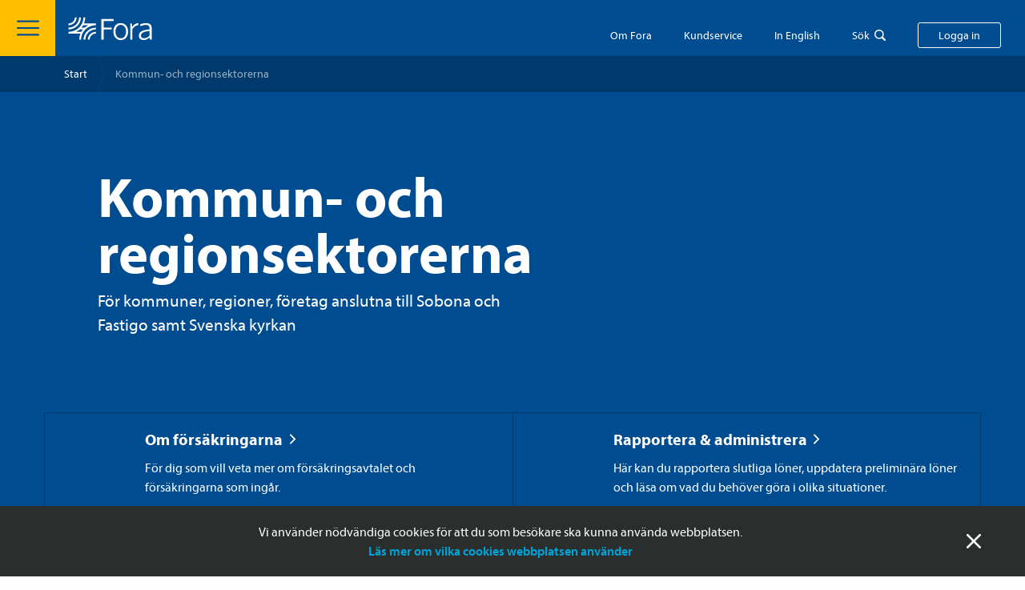

--- FILE ---
content_type: text/html; charset=utf-8
request_url: https://www.fora.se/kommun-och-regionsektorerna/
body_size: 13151
content:




<!doctype html>
<html lang="sv">
<head>
  <meta charset="utf-8">
  <meta http-equiv="x-ua-compatible" content="ie=edge">
  <meta name="viewport" content="width=device-width, initial-scale=1">
    <meta name="theme-color" content="#fefefe" media="(prefers-color-scheme: light)">
    <meta name="theme-color" content="#373737" media="(prefers-color-scheme: dark)">
  <link rel="apple-touch-icon" sizes="180x180" href="/apple-touch-icon.png">
  <link rel="icon" type="image/png" sizes="32x32" href="/favicon-32x32.png">
  <link rel="icon" type="image/png" sizes="16x16" href="/favicon-16x16.png">
  <link rel="manifest" href="/site.webmanifest">
  <link rel="mask-icon" href="/safari-pinned-tab.svg" color="#004c90">
  <meta name="msapplication-TileColor" content="#004c90">

  <link rel="shortcut icon" href="/favicon.png">

  <title>Kommun- och regionsektorerna - fora.se</title>

    <meta name="description" content="Information om kollektivavtalade f&#246;rs&#228;kringar f&#246;r Kommuner, regioner, f&#246;retag anslutna till Sobona och Fastigo samt Svenska kyrkan.">      <meta name="keywords" content="Sobona, Fastigo, Svenska kyrkan, kommuner, regioner, landsting">    
  <link href="/Frontend/styles/toolkit.css?134081194020000000" rel="stylesheet">
  <link href="/Content/build/static/css/main.9ac8123e.css?134081194000000000" rel="stylesheet">

</head>

<body id="root" >
<!-- Matomo Tag Manager -->
<script>
  var _mtm = window._mtm = window._mtm || [];
  _mtm.push({'mtm.startTime': (new Date().getTime()), 'event': 'mtm.Start'});
  (function() {
    var d=document, g=d.createElement('script'), s=d.getElementsByTagName('script')[0];
    g.async=true; g.src='https://premium.analys.cloud/js/container_K8OmTpu7.js'; s.parentNode.insertBefore(g,s);
  })();
</script>
<!-- End Matomo Tag Manager -->

<div class="message message--position-bottom message--cookie" data-nosnippet>
  <div class="row">
    <div class="column">
      <div class="message__body">
        <span class="message__close">St&auml;ng</span>

        <div class="xhtmlstring-wrapper" >
<p>Vi anv&auml;nder n&ouml;dv&auml;ndiga cookies f&ouml;r att du som bes&ouml;kare ska kunna anv&auml;nda webbplatsen.<br /><a href="https://www.fora.se/kundservice/om-webbplatsen/information-om-cookies/">L&auml;s mer om vilka cookies webbplatsen anv&auml;nder</a></p>
</div>

      </div>
    </div>
  </div>
</div>




<div class="header " data-nosnippet>
<div class="header__hamburger js-toggle-menu"></div>
  <a href="/" class="header__logo-link">
    <img class="header__logo-image" src="/images/logo_white.svg" alt="">
  </a>


  <div class="header__actions">
      <div class="header__about">
        <a class="header__about__text" href="https://www.fora.se/om-fora/">Om Fora</a>
      </div>

      <div
        class="header__self-service"
        data-toggle
        data-toggle-overlay
        data-toggle-scope="body"
        data-toggle-class="body--self-service-open"
        data-toggle-trigger=".header__self-service__textjs"
        data-toggle-close-on-escape>
        <div class="header__self-service__text header__self-service__textjs">Kundservice</div>

        <div class="header__dropdown header__dropdown--self-service">
          <div class="xhtmlstring-wrapper" >
<p>I den här sektionen hittar du e-tjänster, blanketter, villkor, broschyrer och instruktioner på ett samlat ställe.</p>
</div>

          


<div class="link-group link-group--tight" ><div id="lkdsfn_7" class="LankBlock-container"><a href="/kundservice/kundservice-foretag/" class="link_internal__sH9oe link_base__H6TfI   hookable">Kundservice <span class="link_icon__CPvCK ">Företag</span></a></div>
</div>

        </div>
      </div>

      <div
        class="header__in-english show-for-medium"
        data-toggle
        data-toggle-overlay
        data-toggle-scope="body"
        data-toggle-class="body--in-english-open"
        data-toggle-trigger=".header__in-english__text"
        data-toggle-close-on-escape>
        <div class="header__in-english__text">In English</div>

        <div class="header__dropdown header__dropdown--in-english">
          <div class="link-group link-group--tight link-group--plain-links">
              <a href="https://www.fora.se/in-english/startpage/" class="link">Startpage</a>
              <a href="https://www.fora.se/in-english/for-employers/" class="link">For employers</a>
              <a href="https://www.fora.se/in-english/for-employees/" class="link">For employees</a>
              <a href="https://www.fora.se/in-english/about-the-insurances/" class="link">About the insurances</a>
              <a href="https://www.fora.se/in-english/about-fora/" class="link">About Fora</a>
              <a href="https://www.fora.se/in-english/personal-data/" class="link">Personal data</a>
              <a href="https://www.fora.se/in-english/for-employers/company-type/foreign-companies-with-temporary-operations-in-sweden/" class="link">Foreign companies with temporary operations in Sweden</a>
          </div>
        </div>
      </div>

    <div
      class="header__search"
      data-toggle
      data-toggle-overlay
      data-toggle-scope="body"
      data-toggle-class="body--search-open"
      data-toggle-trigger=".header__search__text"
      data-toggle-close-on-escape
      data-search-field
      data-find-help="true">
          <div class="header__search__text">Sök</div>
    <form class="field-wrapper header__search-field-wrapper" action="https://www.fora.se/sok/" method="get">
      <input
        type="text"
        class="field header__search-field"
        placeholder="S&ouml;k Kommun- och regionsektorerna"
        value=""
        name="q"
        autocomplete="off">
      <input type="hidden" name="sectionId" value="6662">
    </form>
    <div class="header__search__help find-help">
      <div class="header__search__help-header">
        <h5 class="header__search__help-header-heading">S&ouml;khj&auml;lpen</h5>
        <div class="header__search__help-header-text">Vanliga s&ouml;kord som kan hj&auml;lpa dig att hitta r&auml;tt snabbare.</div>
      </div>

      <ul class="header__search__help-list">
          <li class="header__search__help-list-item">
            <a href="https://www.fora.se/sok/?q=rapportera l&#246;ner&sectionId=6662">rapportera l&#246;ner</a>
          </li>
          <li class="header__search__help-list-item">
            <a href="https://www.fora.se/sok/?q=uppm&#228;rkning&sectionId=6662">uppm&#228;rkning</a>
          </li>
          <li class="header__search__help-list-item">
            <a href="https://www.fora.se/sok/?q=anm&#228;l huvudadministrat&#246;r&sectionId=6662">anm&#228;l huvudadministrat&#246;r</a>
          </li>
          <li class="header__search__help-list-item">
            <a href="https://www.fora.se/sok/?q=teckna f&#246;rs&#228;kringsavtal&sectionId=6662">teckna f&#246;rs&#228;kringsavtal</a>
          </li>
          <li class="header__search__help-list-item">
            <a href="https://www.fora.se/sok/?q=avsluta avtal&sectionId=6662">avsluta avtal</a>
          </li>
          <li class="header__search__help-list-item">
            <a href="https://www.fora.se/sok/?q=prislistor&sectionId=6662">prislistor</a>
          </li>
          <li class="header__search__help-list-item">
            <a href="https://www.fora.se/sok/?q=vem r&#228;knas som f&#246;retagare?&sectionId=6662">vem r&#228;knas som f&#246;retagare?</a>
          </li>
          <li class="header__search__help-list-item">
            <a href="https://www.fora.se/sok/?q=faktura via e-post&sectionId=6662">faktura via e-post</a>
          </li>
      </ul>
    </div>

    </div>

      <span class="header__log-in button js-toggle-my-pages">Logga in</span>
  </div>
</div>

  <div class="my-pages-popup-wrapper" data-toggle data-toggle-scope="body" data-toggle-overlay data-toggle-close-on-escape data-toggle-class="body--my-pages-open" data-toggle-trigger=".js-toggle-my-pages" data-nosnippet>
    <div class="my-pages-popup">


      <div class="my-pages-popup__body">
        <div class="xhtmlstring-wrapper" >
<h3>Logga in p&aring; Mina sidor f&ouml;r att:</h3>
<ul>
<li>Rapportera l&ouml;ner och se tidigare l&auml;mnade rapporter</li>
<li>Se f&ouml;retagets fakturor och saldon</li>
<li>L&auml;gga upp fler administrat&ouml;rer</li>
</ul>
</div>

        


<div class="link-group" ><div id="lkdsfn_8" class="LankBlock-container"><a class="button_primary__ZBQkr button-link hookable" target="_blank" rel="noopener noreferrer" href="https://internetkontoret.fora.se/irj/portal/Foretag">Logga in på Mina sidor</a></div>
<div id="lkdsfn_9" class="LankBlock-container"><a href="/foretag/rapportera-loner-och-premier/sa-rapporterar-du-loner-for-arbetare/" class="link_internal__sH9oe link_base__H6TfI   hookable">Så rapporterar du löner för <span class="link_icon__CPvCK ">arbetare</span></a></div>
<div id="lkdsfn_10" class="LankBlock-container"><a href="/foretag/rapportera-loner-och-premier/sa-rapporterar-du-tjansteman-vd-och-agare/" class="link_internal__sH9oe link_base__H6TfI   hookable">Så rapporterar du tjänste­­män, vd och <span class="link_icon__CPvCK ">ägare</span></a></div>
</div>

      </div>
    </div>
  </div>

  <div class="off-canvas-menu-wrapper" data-toggle data-toggle-scope="body" data-toggle-overlay data-toggle-close-on-escape data-toggle-class="body--off-canvas-menu-open" data-toggle-trigger=".js-toggle-menu" data-nosnippet>
    <div class="off-canvas-menu">
      <div class="off-canvas-menu__header">
        <div class="off-canvas-menu__close js-toggle-menu"></div>

        <div class="off-canvas-menu__search" data-search-field data-find-help="true">
              <form class="field-wrapper" action="https://www.fora.se/sok/" method="get">
      <input type="hidden" name="sectionId" value="6662">
      <input type="search" class="field off-canvas-menu__search__field" placeholder="S&ouml;k Kommun- och regionsektorerna" name="q" autocomplete="off">
    </form>
    <div class="off-canvas-menu__search__quick-links find-help">
      <div class="off-canvas-menu__search__header">Snabbl&auml;nkar</div>

      <ul class="off-canvas-menu__search__list">
          <li class="off-canvas-menu__search__list-item">
            <a href="https://www.fora.se/sok/?q=rapportera l&#246;ner&sectionId=6662" class="off-canvas-menu__search__list-item-link">rapportera l&#246;ner</a>
          </li>
          <li class="off-canvas-menu__search__list-item">
            <a href="https://www.fora.se/sok/?q=uppm&#228;rkning&sectionId=6662" class="off-canvas-menu__search__list-item-link">uppm&#228;rkning</a>
          </li>
          <li class="off-canvas-menu__search__list-item">
            <a href="https://www.fora.se/sok/?q=anm&#228;l huvudadministrat&#246;r&sectionId=6662" class="off-canvas-menu__search__list-item-link">anm&#228;l huvudadministrat&#246;r</a>
          </li>
          <li class="off-canvas-menu__search__list-item">
            <a href="https://www.fora.se/sok/?q=teckna f&#246;rs&#228;kringsavtal&sectionId=6662" class="off-canvas-menu__search__list-item-link">teckna f&#246;rs&#228;kringsavtal</a>
          </li>
          <li class="off-canvas-menu__search__list-item">
            <a href="https://www.fora.se/sok/?q=avsluta avtal&sectionId=6662" class="off-canvas-menu__search__list-item-link">avsluta avtal</a>
          </li>
          <li class="off-canvas-menu__search__list-item">
            <a href="https://www.fora.se/sok/?q=prislistor&sectionId=6662" class="off-canvas-menu__search__list-item-link">prislistor</a>
          </li>
          <li class="off-canvas-menu__search__list-item">
            <a href="https://www.fora.se/sok/?q=vem r&#228;knas som f&#246;retagare?&sectionId=6662" class="off-canvas-menu__search__list-item-link">vem r&#228;knas som f&#246;retagare?</a>
          </li>
          <li class="off-canvas-menu__search__list-item">
            <a href="https://www.fora.se/sok/?q=faktura via e-post&sectionId=6662" class="off-canvas-menu__search__list-item-link">faktura via e-post</a>
          </li>
      </ul>
    </div>

        </div>
      </div>

      <div class="off-canvas-menu__navigation">
        <ul class="off-canvas-menu__navigation-list">
          <li class="off-canvas-menu__navigation-list-item">
            <a class="off-canvas-menu__navigation-list-item-link off-canvas-menu__navigation-list-item-link--start-page" href="https://www.fora.se/kommun-och-regionsektorerna/">
              <div class="label off-canvas-menu__navigation-list-item-link-label">Kommun- och regionsektorerna</div>
            </a>
          </li>

            <li class="off-canvas-menu__navigation-list-item"  data-toggle data-toggle-class="off-canvas-menu__navigation-list--open" data-toggle-trigger-class="off-canvas-menu__navigation-list-item-toggle--open">
<span class="off-canvas-menu__navigation-list-item-toggle" data-toggle-trigger></span>
              <a class="off-canvas-menu__navigation-list-item-link" href="https://www.fora.se/kommun-och-regionsektorerna/om-forsakringarna/">
                Om försäkringarna
              </a>

                <ul class="off-canvas-menu__navigation-list off-canvas-menu__navigation-list--sub">
                    <li class="off-canvas-menu__navigation-list-item off-canvas-menu__navigation-list-item--sub">
                      <a class="off-canvas-menu__navigation-list-item-link" href="https://www.fora.se/kommun-och-regionsektorerna/om-forsakringarna/tjanstepension-och-forsakringar-som-ingar/">
                        Försäkringar som ingår
                      </a>
                    </li>
                    <li class="off-canvas-menu__navigation-list-item off-canvas-menu__navigation-list-item--sub">
                      <a class="off-canvas-menu__navigation-list-item-link" href="https://www.fora.se/kommun-och-regionsektorerna/om-forsakringarna/situationer-som-forsakringarna-tacker/">
                        Situationer som försäkringarna täcker
                      </a>
                    </li>
                    <li class="off-canvas-menu__navigation-list-item off-canvas-menu__navigation-list-item--sub">
                      <a class="off-canvas-menu__navigation-list-item-link" href="https://www.fora.se/kommun-och-regionsektorerna/om-forsakringarna/teckna-forsakringsavtal/">
                        Teckna försäkringsavtal
                      </a>
                    </li>
                    <li class="off-canvas-menu__navigation-list-item off-canvas-menu__navigation-list-item--sub">
                      <a class="off-canvas-menu__navigation-list-item-link" href="https://www.fora.se/kommun-och-regionsektorerna/om-forsakringarna/berakna-kostnaden-for-forsakringsavtalet/">
                        Beräkna kostnaden för försäkringsavtalet
                      </a>
                    </li>
                    <li class="off-canvas-menu__navigation-list-item off-canvas-menu__navigation-list-item--sub">
                      <a class="off-canvas-menu__navigation-list-item-link" href="https://www.fora.se/kommun-och-regionsektorerna/om-forsakringarna/prislistor/">
                        Prislistor
                      </a>
                    </li>
                </ul>
            </li>
            <li class="off-canvas-menu__navigation-list-item"  data-toggle data-toggle-class="off-canvas-menu__navigation-list--open" data-toggle-trigger-class="off-canvas-menu__navigation-list-item-toggle--open">
<span class="off-canvas-menu__navigation-list-item-toggle" data-toggle-trigger></span>
              <a class="off-canvas-menu__navigation-list-item-link" href="https://www.fora.se/kommun-och-regionsektorerna/kostnad-och-faktura/">
                Kostnad & faktura
              </a>

                <ul class="off-canvas-menu__navigation-list off-canvas-menu__navigation-list--sub">
                    <li class="off-canvas-menu__navigation-list-item off-canvas-menu__navigation-list-item--sub">
                      <a class="off-canvas-menu__navigation-list-item-link" href="https://www.fora.se/kommun-och-regionsektorerna/kostnad-och-faktura/kostnad-for-forsakringsavtalet/">
                        Kostnad för försäkringsavtalet
                      </a>
                    </li>
                    <li class="off-canvas-menu__navigation-list-item off-canvas-menu__navigation-list-item--sub">
                      <a class="off-canvas-menu__navigation-list-item-link" href="https://www.fora.se/kommun-och-regionsektorerna/kostnad-och-faktura/preliminar-och-slutlig-kostnad/">
                        Preliminär och slutlig kostnad
                      </a>
                    </li>
                    <li class="off-canvas-menu__navigation-list-item off-canvas-menu__navigation-list-item--sub">
                      <a class="off-canvas-menu__navigation-list-item-link" href="https://www.fora.se/kommun-och-regionsektorerna/kostnad-och-faktura/prislistor/">
                        Prislistor
                      </a>
                    </li>
                    <li class="off-canvas-menu__navigation-list-item off-canvas-menu__navigation-list-item--sub">
                      <a class="off-canvas-menu__navigation-list-item-link" href="https://www.fora.se/kommun-och-regionsektorerna/kostnad-och-faktura/forsta-fakturan-fran-fora/">
                        Förstå fakturan från Fora
                      </a>
                    </li>
                    <li class="off-canvas-menu__navigation-list-item off-canvas-menu__navigation-list-item--sub">
                      <a class="off-canvas-menu__navigation-list-item-link" href="https://www.fora.se/kommun-och-regionsektorerna/kostnad-och-faktura/sa-betalas-fakturan/">
                        Så betalas fakturan
                      </a>
                    </li>
                    <li class="off-canvas-menu__navigation-list-item off-canvas-menu__navigation-list-item--sub">
                      <a class="off-canvas-menu__navigation-list-item-link" href="https://www.fora.se/kommun-och-regionsektorerna/kostnad-och-faktura/sarskild-loneskatt/">
                        Särskild löneskatt
                      </a>
                    </li>
                </ul>
            </li>
            <li class="off-canvas-menu__navigation-list-item"  data-toggle data-toggle-class="off-canvas-menu__navigation-list--open" data-toggle-trigger-class="off-canvas-menu__navigation-list-item-toggle--open">
<span class="off-canvas-menu__navigation-list-item-toggle" data-toggle-trigger></span>
              <a class="off-canvas-menu__navigation-list-item-link" href="https://www.fora.se/kommun-och-regionsektorerna/rapportera-och-administrera/">
                Rapportera & administrera
              </a>

                <ul class="off-canvas-menu__navigation-list off-canvas-menu__navigation-list--sub">
                    <li class="off-canvas-menu__navigation-list-item off-canvas-menu__navigation-list-item--sub">
                      <a class="off-canvas-menu__navigation-list-item-link" href="https://www.fora.se/kommun-och-regionsektorerna/rapportera-och-administrera/rapportera-slutliga-loner/">
                        Rapportera slutliga löner
                      </a>
                    </li>
                    <li class="off-canvas-menu__navigation-list-item off-canvas-menu__navigation-list-item--sub">
                      <a class="off-canvas-menu__navigation-list-item-link" href="https://www.fora.se/kommun-och-regionsektorerna/rapportera-och-administrera/uppdatera-preliminara-loner/">
                        Uppdatera preliminära löner
                      </a>
                    </li>
                    <li class="off-canvas-menu__navigation-list-item off-canvas-menu__navigation-list-item--sub">
                      <a class="off-canvas-menu__navigation-list-item-link" href="https://www.fora.se/kommun-och-regionsektorerna/rapportera-och-administrera/hantera-foretaget-i-olika-situationer/">
                        Hantera försäkringsavtalet i olika situationer
                      </a>
                    </li>
                    <li class="off-canvas-menu__navigation-list-item off-canvas-menu__navigation-list-item--sub">
                      <a class="off-canvas-menu__navigation-list-item-link" href="https://www.fora.se/kommun-och-regionsektorerna/rapportera-och-administrera/teckna-forsakringsavtal/">
                        Teckna försäkringsavtal
                      </a>
                    </li>
                    <li class="off-canvas-menu__navigation-list-item off-canvas-menu__navigation-list-item--sub">
                      <a class="off-canvas-menu__navigation-list-item-link" href="https://www.fora.se/kommun-och-regionsektorerna/rapportera-och-administrera/avsluta-forsakringsavtal/">
                        Avsluta försäkringsavtal
                      </a>
                    </li>
                </ul>
            </li>
            <li class="off-canvas-menu__navigation-list-item" >

              <a class="off-canvas-menu__navigation-list-item-link" href="https://www.fora.se/kommun-och-regionsektorerna/det-har-gor-fora/">
                Det här gör Fora
              </a>

            </li>
        </ul>
      </div>

      <div class="off-canvas-menu__footer">


          <div class="off-canvas-menu__footer__section off-canvas-menu__footer__section--hack">
            <div class="row collapse">
                <div class="small-6 columns">
                  <a class="off-canvas-menu__footer__button off-canvas-menu__footer__button--self-service" href="https://www.fora.se/kundservice/kundservice-foretag/">Kundservice F&#246;retag</a>
                </div>

                <div class="small-6 columns">
                  <a class="off-canvas-menu__footer__button off-canvas-menu__footer__button--contact" href="https://www.fora.se/kundservice/kontakta-fora/">Kontakta Fora</a>
                </div>
            </div>
          </div>

        <div class="off-canvas-menu__footer__section off-canvas-menu__footer__section--main">
            <div class="off-canvas-menu__footer__button-holder">
              <div id="lkdsfn_11" class="LankBlock-container"><a class="button_primary__ZBQkr button-link hookable" target="_blank" rel="noopener noreferrer" href="https://internetkontoret.fora.se/irj/portal/Foretag">Logga in på Mina sidor</a></div>

            </div>

          <div class="link-group link-group--horisontal link-group--centered">
            <a class="link link--internal hide-for-large" href="https://www.fora.se/">G&aring; till en annan del av fora.se</a>

              <a href="https://www.fora.se/in-english/startpage/" class="link link--internal">Go to English section</a>
          </div>
        </div>
      </div>
    </div>
  </div>
  <div id="lkdsfn_12" class="FrameworkTop-container"><div class="breadcrumbs_container__ct4t8"><div class="select_container__WWgBK breadcrumbs_selectWrapper__XXAmf"><select class="select_element__9ru81 breadcrumbs_select__6Yuj8"><option value="https://www.fora.se/">Start</option><option value="https://www.fora.se/kommun-och-regionsektorerna/" selected="">Kommun- och regionsektorerna</option></select></div><ul class="breadcrumbs_list__gx18b"><li class="breadcrumbs_listItem__8vkfk"><a class="breadcrumbs_listLink__JhxsQ" href="https://www.fora.se/">Start</a></li><li class="breadcrumbs_listItem__8vkfk"><span>Kommun- och regionsektorerna</span></li></ul></div></div>

  








  
<div id="lkdsfn_0" class="Hero-container"><div class="hero_section__Zzqkg bgc-forabla"></div></div>



<div class="" ></div>








<div class="" ><div id="lkdsfn_1" class="Cabinet-container"><div class="cabinet-group_section__mHDzL
          
          bgc-forabla
          bgc-forabla"><div class="bgc-forabla 
            cabinet-group_withImage__IIqFI"><div class="cabinet-group_groupText__ubnDM cabinet-group_inner__ZmeMx"><h3 class="cabinet-group_groupHeading__x3-JX ">Kommun- och regionsektorerna</h3><p class="cabinet-group_groupPreamble__I4FOW">För kommuner, regioner, företag anslutna till Sobona och Fastigo samt Svenska kyrkan</p></div><div class="cabinet-group_groupImage__7ShaE"><img src="/globalassets/2.-bilder-och-filmer/pictogram-hero-ytor/05-icons-elements-icons-container-container-picto-372-x-400-binders.svg" alt=""/></div></div><div class="cabinet-group_drawersContainer__AS44R"><div class="cabinet-group_inner__ZmeMx"><div class="cabinet-group_medium__0X-Bt cabinet-group_twoColumns__Hc4jG"><div class="
      sectionCabinet_container__203Zu 
      sectionCabinet_medium__bUpVy 
      "><a class="sectionCabinet_wrapper__wyGne bgc-forabla" href="/kommun-och-regionsektorerna/om-forsakringarna/"><div class="sectionCabinet_upper__Wc7xw"><div class="sectionCabinet_iconWrapper__OmaGe"><img class="sectionCabinet_icon__IDbFn" src="/globalassets/2.-bilder-och-filmer/a.-pictogram200x200/umbrella.svg" alt=""/></div><div class="sectionCabinet_lower__y9IoK"><h2 class="sectionCabinet_heading__s7ov7"><span href="" class="link_internal__sH9oe link_base__H6TfI   ">Om <span class="link_icon__CPvCK ">försäkringarna</span></span></h2><p class="sectionCabinet_preamble__tu46d">För dig som vill veta mer om försäkrings­avtalet och försäkringarna som ingår.</p></div></div></a></div><div class="
      sectionCabinet_container__203Zu 
      sectionCabinet_medium__bUpVy 
      "><a class="sectionCabinet_wrapper__wyGne bgc-forabla" href="/kommun-och-regionsektorerna/rapportera-och-administrera/"><div class="sectionCabinet_upper__Wc7xw"><div class="sectionCabinet_iconWrapper__OmaGe"><img class="sectionCabinet_icon__IDbFn" src="/globalassets/2.-bilder-och-filmer/a.-pictogram200x200/pen.svg" alt=""/></div><div class="sectionCabinet_lower__y9IoK"><h2 class="sectionCabinet_heading__s7ov7"><span href="" class="link_internal__sH9oe link_base__H6TfI   ">Rapportera & <span class="link_icon__CPvCK ">administrera</span></span></h2><p class="sectionCabinet_preamble__tu46d">Här kan du rapportera slutliga löner, uppdatera preliminära löner och läsa om vad du behöver göra i olika situationer.</p></div></div></a></div><div class="
      sectionCabinet_container__203Zu 
      sectionCabinet_medium__bUpVy 
      "><a class="sectionCabinet_wrapper__wyGne bgc-forabla" href="/kommun-och-regionsektorerna/kostnad-och-faktura/"><div class="sectionCabinet_upper__Wc7xw"><div class="sectionCabinet_iconWrapper__OmaGe"><img class="sectionCabinet_icon__IDbFn" src="/globalassets/2.-bilder-och-filmer/a.-pictogram200x200/pie-chart.svg" alt=""/></div><div class="sectionCabinet_lower__y9IoK"><h2 class="sectionCabinet_heading__s7ov7"><span href="" class="link_internal__sH9oe link_base__H6TfI   ">Kostnad & <span class="link_icon__CPvCK ">faktura</span></span></h2><p class="sectionCabinet_preamble__tu46d">Allt om hur kostnaden för försäkrings­avtalet räknas fram och faktureringen från Fora.</p></div></div></a></div><div class="
      sectionCabinet_container__203Zu 
      sectionCabinet_medium__bUpVy 
      "><a class="sectionCabinet_wrapper__wyGne bgc-forabla" href="/kommun-och-regionsektorerna/det-har-gor-fora/"><div class="sectionCabinet_upper__Wc7xw"><div class="sectionCabinet_iconWrapper__OmaGe"><img class="sectionCabinet_icon__IDbFn" src="/globalassets/2.-bilder-och-filmer/a.-pictogram200x200/fora-symbol_vit.svg" alt=""/></div><div class="sectionCabinet_lower__y9IoK"><h2 class="sectionCabinet_heading__s7ov7"><span href="" class="link_internal__sH9oe link_base__H6TfI   ">Det här gör <span class="link_icon__CPvCK ">Fora</span></span></h2><p class="sectionCabinet_preamble__tu46d">Hos Fora tecknar företag och organisationer försäkringar för sina anställda.</p></div></div></a></div></div></div></div></div></div>
<div id="lkdsfn_2" class="PuffGroupBlock-container"><section class="component-wrapper_wrapper__56Vdh" style="background-color:white"><div class="component-wrapper_wide__etP4x component-wrapper_inner__psL4I"><div><div class="puff_row__7Tr6i columns-1"><div class="
    puff_container__aQT+2 
    puff_hasSvg__y6ZiE 
    
    
    
    " style="background-color:rgb(202, 222, 216)"><div class="puff_textArea__GCyGo"><h2>Dags att lönerrapportera</h2><div class="wysiwygContainer"><p>Slutliga l&ouml;ner f&ouml;r 2025 ska rapporteras mellan 2 januari och 31 januari 2026.&nbsp;</p></div><div class="link-group_vertical__qrpDN link-group_tight__Xg3Yz puff_linkGroup__u1aet "><a class="button_primary__ZBQkr button-link hookable" target="_blank" rel="noopener noreferrer" href="https://internetkontoret.fora.se/irj/portal/Foretag">Logga in och rapportera</a><a href="/kommun-och-regionsektorerna/rapportera-och-administrera/rapportera-slutliga-loner/" class="link_internal__sH9oe link_base__H6TfI   hookable">Så rapporterar <span class="link_icon__CPvCK ">du</span></a><a href="/kommun-och-regionsektorerna/rapportera-och-administrera/hantera-foretaget-i-olika-situationer/behorighet-till-mina-sidor/" class="link_internal__sH9oe link_base__H6TfI   hookable">Behörighet till Mina <span class="link_icon__CPvCK ">sidor</span></a></div></div><div class="puff_svgArea__njqK3"><img src="/globalassets/2.-bilder-och-filmer/a.-pictogram200x200/papers_stats.svg" alt=""/></div></div></div></div></div></section></div>
<div id="lkdsfn_3" class="RubrikBlock-container"><section class="component-wrapper_wrapper__56Vdh"><div class="component-wrapper_wide__etP4x component-wrapper_inner__psL4I"><div><h2 class="
        heading_heading__Xr81l
        heading_center__LHTIU
        heading_big__Zrerd
        ">Våra mest besökta sidor och tjänster</h2></div></div></section></div>
<div id="lkdsfn_4" class="PuffGroupBlock-container"><section class="component-wrapper_wrapper__56Vdh" style="background-color:white"><div class="component-wrapper_wide__etP4x component-wrapper_inner__psL4I"><div><div class="puff_row__7Tr6i columns-3"><div class="
    puff_container__aQT+2 
     
    
    
    
    " style="background-color:rgb(200, 232, 250)"><div class="puff_textArea__GCyGo"><h2>Teckna försäkrings­avtal</h2><div class="wysiwygContainer"><p>Försäkrings­avtalet med Fora ger ett starkt skydd för de anställda i många olika situationer.&nbsp;</p></div><div class="link-group_vertical__qrpDN link-group_tight__Xg3Yz puff_linkGroup__u1aet "><a class="button_primary__ZBQkr button-link hookable" target="_self" rel="" href="/kommun-och-regionsektorerna/om-forsakringarna/teckna-forsakringsavtal/">Läs mer och teckna</a></div></div></div><div class="
    puff_container__aQT+2 
     
    
    
    
    " style="background-color:rgb(200, 232, 250)"><div class="puff_textArea__GCyGo"><h2>Behörighet till Mina sidor</h2><div class="wysiwygContainer"><p>Se till att företaget har en huvudadminstratör med behörighet att logga in på Mina sidor.</p></div><div class="link-group_vertical__qrpDN link-group_tight__Xg3Yz puff_linkGroup__u1aet "><a class="button_primary__ZBQkr button-link hookable" target="_self" rel="" href="/kommun-och-regionsektorerna/rapportera-och-administrera/hantera-foretaget-i-olika-situationer/behorighet-till-mina-sidor/">Läs mer och registrera</a></div></div></div><div class="
    puff_container__aQT+2 
     
    
    
    
    " style="background-color:rgb(200, 232, 250)"><div class="puff_textArea__GCyGo"><h2>Avsluta försäkrings­avtal</h2><div class="wysiwygContainer"><p>Försäkrings­avtalet kan avslutas när företag inte längre har personal anställd eller vid ombildning, uppköp eller sammanslagning.</p></div><div class="link-group_vertical__qrpDN link-group_tight__Xg3Yz puff_linkGroup__u1aet "><a class="button_primary__ZBQkr button-link hookable" target="_self" rel="" href="/kommun-och-regionsektorerna/rapportera-och-administrera/avsluta-forsakringsavtal/">Läs mer och avsluta</a></div></div></div></div><div class="puff_row__7Tr6i columns-1"><div class="
    puff_container__aQT+2 
    puff_hasSvg__y6ZiE 
    
    
    bgc-forabla
    " style="background-color:rgb(0, 76, 144)"><div class="puff_textArea__GCyGo"><h2>Logga in på Mina sidor för att:</h2><div class="wysiwygContainer"><ul>
<li>Rapportera löner och se tidigare lämnade rapporter</li>
<li>Rapportera nyanställda arbetare</li>
<li>Skriva ut intyg om försäkrings­avtal</li>
<li>Se företagets fakturor och saldon</li>
<li>Lägga upp fler administratörer</li>
</ul></div><div class="link-group_horisontal__e9TAv link-group_tight__Xg3Yz link-group_center__ULMcq puff_linkGroup__u1aet puff_centerLinks__bY7Zn"><a class="button_outlined__iztHn button-link hookable" target="_blank" rel="noopener noreferrer" href="https://internetkontoret.fora.se/irj/portal/Foretag">Logga in på Mina sidor</a><a href="/kommun-och-regionsektorerna/rapportera-och-administrera/hantera-foretaget-i-olika-situationer/behorighet-till-mina-sidor/" class="link_internal__sH9oe link_base__H6TfI   hookable">Behörighet till Mina <span class="link_icon__CPvCK ">sidor</span></a></div></div><div class="puff_svgArea__njqK3"><img src="/globalassets/2.-bilder-och-filmer/a.-pictogram200x200/user-login-200x200.svg" alt=""/></div></div></div></div></div></section></div>
<div id="lkdsfn_5" class="RubrikBlock-container"><section class="component-wrapper_wrapper__56Vdh"><div class="component-wrapper_wide__etP4x component-wrapper_inner__psL4I"><div><h2 class="
        heading_heading__Xr81l
        
        heading_big__Zrerd
        "></h2></div></div></section></div>
<div id="lkdsfn_6" class="PuffGroupBlock-container"><section class="component-wrapper_wrapper__56Vdh" style="background-color:white"><div class="component-wrapper_wide__etP4x component-wrapper_inner__psL4I"><div><div class="puff_row__7Tr6i columns-1"><div class="
    puff_container__aQT+2 
    puff_hasSvg__y6ZiE 
    
    puff_reverse__ZYsUn
    bgc-forabla
    " style="background-color:rgb(0, 76, 144)"><div class="puff_textArea__GCyGo"><h2>Kundservice Företag</h2><div class="wysiwygContainer"><p>I Kundservice F&ouml;retag hittar du bland annat:</p>
<ul>
<li>Blanketter och instruktioner</li>
<li>Situationsguider och fr&aring;gor &amp; svar</li>
<li>Kontaktv&auml;gar till Fora</li>
</ul></div><div class="link-group_vertical__qrpDN link-group_tight__Xg3Yz puff_linkGroup__u1aet "><a class="button_outlined__iztHn button-link hookable" target="_self" rel="" href="/kundservice/kundservice-foretag/">Kundservice Företag</a></div></div><div class="puff_svgArea__njqK3"><img src="/globalassets/2.-bilder-och-filmer/a.-pictogram200x200/avatar-customer-service.svg" alt=""/></div></div></div></div></div></section></div>



<div class="section news-list-section" data-equal-heights>
  <div class="row row--vertical-spacing">
    <div class="large-4 columns"> 
      <div class="news-list" data-equal-heights-item>
        <h3 class="news-list__heading">Aktuellt</h3>

<div class="news-list-item">
 
 <div class="news-list-item__label label">2025-12-18</div>   <h4 class="news-list-item__heading"><a href="https://www.fora.se/om-fora/aktuellt/alla-nyheter/2025/dags-for-arsrapportering-av-tjanstemannens-loner/"> Dags f&#246;r &#229;rsrapportering av tj&#228;nstem&#228;nnens l&#246;ner </a></h4>
  <div class="xhtmlstring-wrapper news-list-item__body-text" ><p>I januari 2026 &auml;r det dags att rapportera slutliga l&ouml;ner f&ouml;r tj&auml;nstem&auml;n f&ouml;r &aring;r 2025. <br />E-tj&auml;nsten f&ouml;r rapportering av slutliga l&ouml;neuppgifter &ouml;ppnar klockan 07.00 den 2 januari 2026. Senast den 31 januari ska rapporteringen vara gjord.</p></div>
</div>

<div class="news-list-item">
 
 <div class="news-list-item__label label">2025-12-08</div>   <h4 class="news-list-item__heading"><a href="https://www.fora.se/om-fora/aktuellt/alla-nyheter/2025/premier-och-avgifter-for-2025-faststallda/"> Premier och avgifter f&#246;r 2026 </a></h4>
  <div class="xhtmlstring-wrapper news-list-item__body-text" ><p>Premierna f&ouml;r de kollektivavtalade f&ouml;rs&auml;kringarna och Avtalspension SAF-LO har fastst&auml;llts f&ouml;r 2026.</p></div>
</div>

<div class="news-list-item">
 
 <div class="news-list-item__label label">2025-10-30</div>   <h4 class="news-list-item__heading"><a href="https://www.fora.se/om-fora/aktuellt/alla-nyheter/2025/efterlevandeskydd/"> M&#229;nga fr&#229;gar oss om efterlevandeskydd </a></h4>
  <div class="xhtmlstring-wrapper news-list-item__body-text" ><p>Allhelgonahelgen &auml;r en tid f&ouml;r att minnas dem vi har f&ouml;rlorat. Men det kan ocks&aring; vara ett tillf&auml;lle att fundera &ouml;ver vad som h&auml;nder den dag vi sj&auml;lva inte l&auml;ngre finns. Vet du till exempel vad som h&auml;nder med din tj&auml;nstepension om du skulle g&aring; bort?</p></div>
</div>
                          <div class="news-list__read-more">
            <a class="link link--internal" href="https://www.fora.se/om-fora/aktuellt/">L&#228;s mer under Aktuellt</a>
          </div>
      </div>
    </div>
    <div class="large-4 columns"> 
      <div class="news-list" data-equal-heights-item>
        <h3 class="news-list__heading">Bra att veta</h3>
        
<div class="news-list-item">
 
  <h4 class="news-list-item__heading"><a href="https://www.fora.se/kundservice/kundservice-foretag/blanketter-och-e-tjanster/"> Anv&#228;nd den senaste versionen av v&#229;ra blanketter </a></h4>
  <div class="xhtmlstring-wrapper news-list-item__body-text" ><p>Om du har behov av att anv&auml;nda n&aring;gon av v&aring;ra blanketter s&aring; t&auml;nk p&aring; att alltid h&auml;mta den senaste versionen som du hittar p&aring; fora.se, d&aring; vi uppdaterar v&aring;ra blanketter l&ouml;pande.</p></div>
</div>

<div class="news-list-item">
 
  <h4 class="news-list-item__heading"> Januari: Rapportera slutlig l&#246;nesumma f&#246;r tj&#228;nstem&#228;n </h4>
  <div class="xhtmlstring-wrapper news-list-item__body-text" ><p>E-tj&auml;nsten p&aring; Mina sidor f&ouml;r rapportering av slutlig l&ouml;nesumma f&ouml;r tj&auml;nstem&auml;n &ouml;ppnar f&ouml;rsta vardagen i januari. Sista dag att rapportera &auml;r 31 januari.</p></div>
</div>

<div class="news-list-item">
 
  <h4 class="news-list-item__heading"> November: Avsluta f&#246;rs&#228;kringsavtalet om ni inte har n&#229;gra anst&#228;llda </h4>
  <div class="xhtmlstring-wrapper news-list-item__body-text" ><p>Har f&ouml;retaget inte l&auml;ngre anst&auml;llda ska upps&auml;gning av f&ouml;rs&auml;kringsavtalet vara gjord senast den 30 november, f&ouml;r att ni inte ska faktureras f&ouml;r kommande &aring;r.</p></div>
</div>

<div class="news-list-item">
 
  <h4 class="news-list-item__heading"><a href="https://www.fora.se/kundservice/kundservice-foretag/e-tjanster/e-tjanst-anmal-huvudadministrator/"> December: Anm&#228;l huvudadministrat&#246;r inf&#246;r l&#246;nerapporteringen </a></h4>
  <div class="xhtmlstring-wrapper news-list-item__body-text" ><p>Senast i december b&ouml;r f&ouml;retagen se till att de har en huvudadministrat&ouml;r som kan logga in p&aring; Mina sidor i januari och rapportera de slutliga l&ouml;nerna.</p></div>
</div>
              </div>
    </div>
    <div class="large-4 columns"> 
      <div class="news-list" data-equal-heights-item>
        <h3 class="news-list__heading">H&#229;ll dig uppdaterad</h3>
        
<div class="news-list-item">
 
  <h4 class="news-list-item__heading"> F&#246;lj Fora p&#229; LinkedIn </h4>
  <div class="xhtmlstring-wrapper news-list-item__body-text" ><p>F&ouml;lj oss p&aring; Linkedin f&ouml;r att f&aring; koll p&aring; vad som h&auml;nder p&aring; Fora. D&auml;r l&auml;gger vi upp lediga jobb och intressanta artiklar.</p>
<p><a href="https://se.linkedin.com/company/fora-ab" target="_blank" rel="noopener">Fora AB - Linkedin</a></p></div>
</div>
              </div>
    </div>
  </div>
</div></div>








  








  

<div class="footer" data-nosnippet>
  <div class="row">
    <div class="large-push-6 large-6 columns">
      <div class="row">
        <div class="medium-4 columns">
          <div class="footer__section">
<h4 class="footer__heading">KONTAKTA OSS (vardagar 8-17)</h4>                          <div class="footer__phone-connection">
                <div class="footer__button-group-label">Kundservice</div>
                <a class="button button--outlined footer__phone-connection-button" href="tel:08-787 40 10">08-787 40 10</a>
                <a class="footer__phone-connection-text" href="tel:08-787 40 10">08-787 40 10</a>
              </div>
          </div>
        </div>

        <div class="medium-4 columns">
          <div class="footer__section">
<h4 class="footer__heading">OM FORA</h4>            <ul class="footer__list">
                <li class="footer__list-item">
                  <a class="footer__link" href="https://www.fora.se/om-fora/">Om Fora</a>
                </li>
                <li class="footer__list-item">
                  <a class="footer__link" href="https://www.fora.se/om-fora/jobba-pa-fora/">Jobba p&#229; Fora</a>
                </li>
                <li class="footer__list-item">
                  <a class="footer__link" href="https://www.fora.se/om-fora/styrning-och-regelefterlevnad/juridisk-information/">Juridisk information</a>
                </li>
                <li class="footer__list-item">
                  <a class="footer__link" target="_blank" href="https://www.mynewsdesk.com/se/fora">Pressrum</a>
                </li>
            </ul>
          </div>
        </div>

        <div class="medium-4 columns">
          <div class="footer__section">
<h4 class="footer__heading">OM WEBBPLATSEN</h4>            <ul class="footer__list">
                <li class="footer__list-item">
                  <a class="footer__link" href="https://www.fora.se/kundservice/om-webbplatsen/">Om webbplatsen</a>
                </li>
                <li class="footer__list-item">
                  <a class="footer__link" href="https://www.fora.se/kundservice/om-webbplatsen/information-om-cookies/">Information om cookies</a>
                </li>
                <li class="footer__list-item">
                  <a class="footer__link" href="https://www.fora.se/om-fora/styrning-och-regelefterlevnad/sa-behandlar-vi-dina-personuppgifter/">Hantering av personuppgifter</a>
                </li>
            </ul>
          </div>
        </div>
      </div>
    </div>

    <div class="large-pull-7 large-5 columns">
      <div class="row">
        <div class="medium-10 medium-centered large-uncentered columns">
          <div class="row">
            <div class="column">
              <img class="footer__logo" src="/images/logo_white.svg">
              <div class="footer__company-description">
Fora hanterar kollektivavtalade trygghetsl&#246;sningar &#229;t arbetsmarknadens parter och &#228;r valcentral f&#246;r Avtalspension SAF-LO.              </div>
            </div>

            <div class="medium-6 columns">
              <div class="footer__section-small">
                <h5 class="footer__heading-small">Postadress</h5>
                <div>
Fora AB, 101 56 Stockholm
                </div>
              </div>
            </div>

            <div class="medium-6 columns">
              <div class="footer__section-small">
                <h5 class="footer__heading-small">Organisationsnummer</h5>
                <div>
556541-8356                </div>
              </div>
            </div>
          </div>
        </div>
      </div>
    </div>
  </div>

  <div class="row">
    <div class="column">
      <div class="footer__copyright">© 2026 Fora AB</div>
    </div>
  </div>
</div>

  <script src="/Frontend/scripts/toolkit.js?134081194000000000"></script>

  
  <script src="/Content/build/static/js/main.caf939a4.js?134081194000000000"></script>

  <script>ReactDOM.hydrate(React.createElement(Components.Hero, {"position":1,"pageIsInEditMode":false,"model":{"_type":"IHero","heading":null,"vectorImage":null,"descriptionHeading":null,"newsDisplayDate":null,"bigHero":true,"heroBackgroundColor":"rgb(0, 76, 144)"},"url":"/kommun-och-regionsektorerna/"}), document.getElementById("lkdsfn_0"));
ReactDOM.hydrate(React.createElement(Components.Cabinet, {"position":1,"pageIsInEditMode":false,"model":{"_type":"CigarrGroupBlock","settings":{"_type":"CigarrSectionSettingsBlock","_id":7137,"heading":"Kommun- och regionsektorerna","preamble":"För kommuner, regioner, företag anslutna till Sobona och Fastigo samt Svenska kyrkan","image":{"_type":"VectorImageFile","_id":15656,"_url":"/globalassets/2.-bilder-och-filmer/pictogram-hero-ytor/05-icons-elements-icons-container-container-picto-372-x-400-binders.svg"},"bredd":1,"backgroundColorTheme":1,"containerClass":"bgc-forabla","useNewCabinetBlock":true},"blocks":[{"_type":"CigarrBlock","_id":7138,"link":{"_type":"Link","url":"/kommun-och-regionsektorerna/om-forsakringarna/","pageName":"Om försäkringarna","selected":false},"linkText":"Läs mer","blockAsLink":false,"icon":{"_type":"VectorImageFile","_id":14439,"_url":"/globalassets/2.-bilder-och-filmer/a.-pictogram200x200/umbrella.svg"},"heading":"Om försäkringarna","preamble":"För dig som vill veta mer om försäkrings­avtalet och försäkringarna som ingår.","body":null,"listAsDropdown":false,"cigarrList":null},{"_type":"CigarrBlock","_id":7140,"link":{"_type":"Link","url":"/kommun-och-regionsektorerna/rapportera-och-administrera/","pageName":"Rapportera \u0026 administrera","selected":false},"linkText":"Läs mer","blockAsLink":false,"icon":{"_type":"VectorImageFile","_id":14517,"_url":"/globalassets/2.-bilder-och-filmer/a.-pictogram200x200/pen.svg"},"heading":"Rapportera \u0026 administrera","preamble":"Här kan du rapportera slutliga löner, uppdatera preliminära löner och läsa om vad du behöver göra i olika situationer.","body":null,"listAsDropdown":false,"cigarrList":null},{"_type":"CigarrBlock","_id":7139,"link":{"_type":"Link","url":"/kommun-och-regionsektorerna/kostnad-och-faktura/","pageName":"Kostnad \u0026 faktura","selected":false},"linkText":"Läs mer","blockAsLink":false,"icon":{"_type":"VectorImageFile","_id":14518,"_url":"/globalassets/2.-bilder-och-filmer/a.-pictogram200x200/pie-chart.svg"},"heading":"Kostnad \u0026 faktura","preamble":"Allt om hur kostnaden för försäkrings­avtalet räknas fram och faktureringen från Fora.","body":null,"listAsDropdown":false,"cigarrList":null},{"_type":"CigarrBlock","_id":9956,"link":{"_type":"Link","url":"/kommun-och-regionsektorerna/det-har-gor-fora/","pageName":"Det här gör Fora","selected":false},"linkText":"Läs mer","blockAsLink":false,"icon":{"_type":"VectorImageFile","_id":14706,"_url":"/globalassets/2.-bilder-och-filmer/a.-pictogram200x200/fora-symbol_vit.svg"},"heading":"Det här gör Fora","preamble":"Hos Fora tecknar företag och organisationer försäkringar för sina anställda.","body":null,"listAsDropdown":false,"cigarrList":null}]},"url":"/kommun-och-regionsektorerna/"}), document.getElementById("lkdsfn_1"));
ReactDOM.hydrate(React.createElement(Components.PuffGroupBlock, {"position":2,"pageIsInEditMode":false,"model":{"_type":"PuffGroupBlock","rows":[[{"_type":"PuffBlock","_id":26604,"image":{"_type":"VectorImageFile","_id":19345,"_url":"/globalassets/2.-bilder-och-filmer/a.-pictogram200x200/papers_stats.svg"},"imageAlignedLeft":false,"asBackgroundImage":false,"background":"rgb(202, 222, 216)","heading":"Dags att lönerrapportera","body":"\u003cp\u003eSlutliga l\u0026ouml;ner f\u0026ouml;r 2025 ska rapporteras mellan 2 januari och 31 januari 2026.\u0026nbsp;\u003c/p\u003e","links":[{"_type":"LankBlock","_id":26607,"actionLinkText":"Logga in och rapportera","altText":null,"actionLink":"https://internetkontoret.fora.se/irj/portal/Foretag","targetBlank":true,"removeInternalClass":false,"showAsButton":true,"bankIdButton":false,"body":null,"links":null},{"_type":"LankBlock","_id":26606,"actionLinkText":"Så rapporterar du","altText":null,"actionLink":"/kommun-och-regionsektorerna/rapportera-och-administrera/rapportera-slutliga-loner/","targetBlank":false,"removeInternalClass":false,"showAsButton":false,"bankIdButton":false,"body":null,"links":null},{"_type":"LankBlock","_id":9349,"actionLinkText":"Behörighet till Mina sidor","altText":null,"actionLink":"/kommun-och-regionsektorerna/rapportera-och-administrera/hantera-foretaget-i-olika-situationer/behorighet-till-mina-sidor/","targetBlank":false,"removeInternalClass":false,"showAsButton":false,"bankIdButton":false,"body":null,"links":null}]}]]},"url":"/kommun-och-regionsektorerna/"}), document.getElementById("lkdsfn_2"));
ReactDOM.hydrate(React.createElement(Components.RubrikBlock, {"position":3,"pageIsInEditMode":false,"model":{"_type":"RubrikBlock","_id":16028,"body":"Våra mest besökta sidor och tjänster","big":true,"center":true},"url":"/kommun-och-regionsektorerna/"}), document.getElementById("lkdsfn_3"));
ReactDOM.hydrate(React.createElement(Components.PuffGroupBlock, {"position":4,"pageIsInEditMode":false,"model":{"_type":"PuffGroupBlock","rows":[[{"_type":"PuffBlock","_id":7145,"image":null,"imageAlignedLeft":false,"asBackgroundImage":false,"background":"rgb(200, 232, 250)","heading":"Teckna försäkrings­avtal","body":"\u003cp\u003eFörsäkrings­avtalet med Fora ger ett starkt skydd för de anställda i många olika situationer.\u0026nbsp;\u003c/p\u003e","links":[{"_type":"LankBlock","_id":9352,"actionLinkText":"Läs mer och teckna","altText":null,"actionLink":"/kommun-och-regionsektorerna/om-forsakringarna/teckna-forsakringsavtal/","targetBlank":false,"removeInternalClass":false,"showAsButton":true,"bankIdButton":false,"body":null,"links":null}]},{"_type":"PuffBlock","_id":10844,"image":null,"imageAlignedLeft":false,"asBackgroundImage":false,"background":"rgb(200, 232, 250)","heading":"Behörighet till Mina sidor","body":"\u003cp\u003eSe till att företaget har en huvudadminstratör med behörighet att logga in på Mina sidor.\u003c/p\u003e","links":[{"_type":"LankBlock","_id":10846,"actionLinkText":"Läs mer och registrera","altText":null,"actionLink":"/kommun-och-regionsektorerna/rapportera-och-administrera/hantera-foretaget-i-olika-situationer/behorighet-till-mina-sidor/","targetBlank":false,"removeInternalClass":false,"showAsButton":true,"bankIdButton":false,"body":null,"links":null}]},{"_type":"PuffBlock","_id":7146,"image":null,"imageAlignedLeft":false,"asBackgroundImage":false,"background":"rgb(200, 232, 250)","heading":"Avsluta försäkrings­avtal","body":"\u003cp\u003eFörsäkrings­avtalet kan avslutas när företag inte längre har personal anställd eller vid ombildning, uppköp eller sammanslagning.\u003c/p\u003e","links":[{"_type":"LankBlock","_id":9355,"actionLinkText":"Läs mer och avsluta","altText":null,"actionLink":"/kommun-och-regionsektorerna/rapportera-och-administrera/avsluta-forsakringsavtal/","targetBlank":false,"removeInternalClass":false,"showAsButton":true,"bankIdButton":false,"body":null,"links":null}]}],[{"_type":"PuffBlock","_id":7144,"image":{"_type":"VectorImageFile","_id":16050,"_url":"/globalassets/2.-bilder-och-filmer/a.-pictogram200x200/user-login-200x200.svg"},"imageAlignedLeft":false,"asBackgroundImage":false,"background":"rgb(0, 76, 144)","heading":"Logga in på Mina sidor för att:","body":"\u003cul\u003e\n\u003cli\u003eRapportera löner och se tidigare lämnade rapporter\u003c/li\u003e\n\u003cli\u003eRapportera nyanställda arbetare\u003c/li\u003e\n\u003cli\u003eSkriva ut intyg om försäkrings­avtal\u003c/li\u003e\n\u003cli\u003eSe företagets fakturor och saldon\u003c/li\u003e\n\u003cli\u003eLägga upp fler administratörer\u003c/li\u003e\n\u003c/ul\u003e","links":[{"_type":"LankBlock","_id":7174,"actionLinkText":"Logga in på Mina sidor","altText":null,"actionLink":"https://internetkontoret.fora.se/irj/portal/Foretag","targetBlank":true,"removeInternalClass":false,"showAsButton":true,"bankIdButton":false,"body":null,"links":null},{"_type":"LankBlock","_id":9349,"actionLinkText":"Behörighet till Mina sidor","altText":null,"actionLink":"/kommun-och-regionsektorerna/rapportera-och-administrera/hantera-foretaget-i-olika-situationer/behorighet-till-mina-sidor/","targetBlank":false,"removeInternalClass":false,"showAsButton":false,"bankIdButton":false,"body":null,"links":null}]}]]},"url":"/kommun-och-regionsektorerna/"}), document.getElementById("lkdsfn_4"));
ReactDOM.hydrate(React.createElement(Components.RubrikBlock, {"position":5,"pageIsInEditMode":false,"model":{"_type":"RubrikBlock","_id":16027,"body":null,"big":true,"center":false},"url":"/kommun-och-regionsektorerna/"}), document.getElementById("lkdsfn_5"));
ReactDOM.hydrate(React.createElement(Components.PuffGroupBlock, {"position":6,"pageIsInEditMode":false,"model":{"_type":"PuffGroupBlock","rows":[[{"_type":"PuffBlock","_id":14660,"image":{"_type":"VectorImageFile","_id":14457,"_url":"/globalassets/2.-bilder-och-filmer/a.-pictogram200x200/avatar-customer-service.svg"},"imageAlignedLeft":true,"asBackgroundImage":false,"background":"rgb(0, 76, 144)","heading":"Kundservice Företag","body":"\u003cp\u003eI Kundservice F\u0026ouml;retag hittar du bland annat:\u003c/p\u003e\n\u003cul\u003e\n\u003cli\u003eBlanketter och instruktioner\u003c/li\u003e\n\u003cli\u003eSituationsguider och fr\u0026aring;gor \u0026amp; svar\u003c/li\u003e\n\u003cli\u003eKontaktv\u0026auml;gar till Fora\u003c/li\u003e\n\u003c/ul\u003e","links":[{"_type":"LankBlock","_id":14662,"actionLinkText":"Kundservice Företag","altText":"Till sidan Kundservice Företag","actionLink":"/kundservice/kundservice-foretag/","targetBlank":false,"removeInternalClass":false,"showAsButton":true,"bankIdButton":false,"body":null,"links":null}]}]]},"url":"/kommun-och-regionsektorerna/"}), document.getElementById("lkdsfn_6"));
ReactDOM.hydrate(React.createElement(Components.LankBlock, {"position":7,"pageIsInEditMode":false,"model":{"_type":"LankBlock","_id":14688,"actionLinkText":"Kundservice Företag","altText":"Till sidan Kundservice Företag","actionLink":"/kundservice/kundservice-foretag/","targetBlank":false,"removeInternalClass":false,"showAsButton":false,"bankIdButton":false,"body":null,"links":null},"url":"/kommun-och-regionsektorerna/"}), document.getElementById("lkdsfn_7"));
ReactDOM.hydrate(React.createElement(Components.LankBlock, {"position":8,"pageIsInEditMode":false,"model":{"_type":"LankBlock","_id":7174,"actionLinkText":"Logga in på Mina sidor","altText":null,"actionLink":"https://internetkontoret.fora.se/irj/portal/Foretag","targetBlank":true,"removeInternalClass":false,"showAsButton":true,"bankIdButton":false,"body":null,"links":null},"url":"/kommun-och-regionsektorerna/"}), document.getElementById("lkdsfn_8"));
ReactDOM.hydrate(React.createElement(Components.LankBlock, {"position":9,"pageIsInEditMode":false,"model":{"_type":"LankBlock","_id":23790,"actionLinkText":"Så rapporterar du löner för arbetare","altText":null,"actionLink":"/foretag/rapportera-loner-och-premier/sa-rapporterar-du-loner-for-arbetare/","targetBlank":false,"removeInternalClass":false,"showAsButton":false,"bankIdButton":false,"body":null,"links":null},"url":"/kommun-och-regionsektorerna/"}), document.getElementById("lkdsfn_9"));
ReactDOM.hydrate(React.createElement(Components.LankBlock, {"position":10,"pageIsInEditMode":false,"model":{"_type":"LankBlock","_id":27757,"actionLinkText":" Så rapporterar du tjänste­­män, vd och ägare","altText":null,"actionLink":"/foretag/rapportera-loner-och-premier/sa-rapporterar-du-tjansteman-vd-och-agare/","targetBlank":false,"removeInternalClass":false,"showAsButton":false,"bankIdButton":false,"body":null,"links":null},"url":"/kommun-och-regionsektorerna/"}), document.getElementById("lkdsfn_10"));
ReactDOM.hydrate(React.createElement(Components.LankBlock, {"position":11,"pageIsInEditMode":false,"model":{"_type":"LankBlock","_id":7174,"actionLinkText":"Logga in på Mina sidor","altText":null,"actionLink":"https://internetkontoret.fora.se/irj/portal/Foretag","targetBlank":true,"removeInternalClass":false,"showAsButton":true,"bankIdButton":false,"body":null,"links":null},"url":"/kommun-och-regionsektorerna/"}), document.getElementById("lkdsfn_11"));
ReactDOM.hydrate(React.createElement(Components.FrameworkTop, {"position":12,"pageIsInEditMode":false,"noSnippet":true,"model":{"_type":"FrameworkTop","menuBar":null,"tree":null,"treeText":null,"treeLinks":null,"breadcrumbsAndMe":[{"_type":"Link","url":"https://www.fora.se/","pageName":"Start","selected":false},{"_type":"Link","url":"https://www.fora.se/kommun-och-regionsektorerna/","pageName":"Kommun- och regionsektorerna","selected":false}],"noSnippet":true},"url":"/kommun-och-regionsektorerna/"}), document.getElementById("lkdsfn_12"));
</script>
  


  
</body>
</html>


--- FILE ---
content_type: text/css
request_url: https://www.fora.se/Content/build/static/css/main.9ac8123e.css?134081194000000000
body_size: 82012
content:
/*! normalize.css v8.0.1 | MIT License | github.com/necolas/normalize.css */html{-webkit-text-size-adjust:100%;line-height:1.15}body{margin:0}main{display:block}h1{font-size:2em;margin:.67em 0}hr{box-sizing:initial;height:0;overflow:visible}pre{font-family:monospace,monospace;font-size:1em}a{background-color:initial}abbr[title]{border-bottom:none;text-decoration:underline;-webkit-text-decoration:underline dotted;text-decoration:underline dotted}b,strong{font-weight:bolder}code,kbd,samp{font-family:monospace,monospace;font-size:1em}small{font-size:80%}sub,sup{font-size:75%;line-height:0;position:relative;vertical-align:initial}sub{bottom:-.25em}sup{top:-.5em}img{border-style:none}button,input,optgroup,select,textarea{font-family:inherit;font-size:100%;line-height:1.15;margin:0}button,input{overflow:visible}button,select{text-transform:none}[type=button],[type=reset],[type=submit],button{-webkit-appearance:button}[type=button]::-moz-focus-inner,[type=reset]::-moz-focus-inner,[type=submit]::-moz-focus-inner,button::-moz-focus-inner{border-style:none;padding:0}[type=button]:-moz-focusring,[type=reset]:-moz-focusring,[type=submit]:-moz-focusring,button:-moz-focusring{outline:1px dotted ButtonText}fieldset{padding:.35em .75em .625em}legend{box-sizing:border-box;color:inherit;display:table;max-width:100%;padding:0;white-space:normal}progress{vertical-align:initial}textarea{overflow:auto}[type=checkbox],[type=radio]{box-sizing:border-box;padding:0}[type=number]::-webkit-inner-spin-button,[type=number]::-webkit-outer-spin-button{height:auto}[type=search]{-webkit-appearance:textfield;outline-offset:-2px}[type=search]::-webkit-search-decoration{-webkit-appearance:none}::-webkit-file-upload-button{-webkit-appearance:button;font:inherit}details{display:block}summary{display:list-item}[hidden],template{display:none}.amp-default-skin .vjs-hidden{display:none!important}.amp-default-skin.vjs-fluid{height:0;max-width:100%;width:100%}.amp-default-skin .vjs-lock-showing{display:block!important;opacity:1!important;visibility:visible!important}.amp-default-skin .amp-no-js{background-color:#333;color:#ccc;font-family:Arial,sans-serif;font-size:1.8em;height:15em;margin:0 auto;padding:2em;text-align:center;width:30em}.amp-default-skin .amp-no-js a,.amp-default-skin .amp-no-js a:visited{color:#f4a460}.amp-default-skin.vjs-animate-opacity{-webkit-animation-duration:.5s;animation-duration:.5s;-webkit-animation-name:vjsanimation;animation-name:vjsanimation}@keyframes vjsanimation{0%{opacity:0}to{opacity:1}}@font-face{font-family:azuremediaplayer;font-style:normal;font-weight:400;src:url(/Content/build/static/media/azuremediaplayer.ccc93adad2f822ab5b2e.eot);src:url(/Content/build/static/media/azuremediaplayer.55a9e7ea01a77627ae8f.woff) format("woff"),url(/Content/build/static/media/azuremediaplayer.8699d62b4e82d3875088.ttf) format("truetype"),url(/Content/build/static/media/azuremediaplayer.c8a498d0df8d8b0526e9.svg#icomoon) format("svg")}.amp-default-skin{color:#fff;line-height:normal;min-width:190px}.amp-default-skin *{box-sizing:border-box}.amp-default-skin :after,.amp-default-skin :before{box-sizing:inherit}.azuremediaplayer{background-clip:padding-box;background-color:#000;font-family:Segoe UI semibold,Segoe UI,Arial,sans-serif;font-size:9.3px;font-style:normal;font-weight:400;padding:0;position:relative;-webkit-user-select:none;user-select:none;vertical-align:middle}.azuremediaplayer option:checked{background-color:#0066a6}.azuremediaplayer .vjs-player,.azuremediaplayer .vjs-tech{height:100%;left:0;position:absolute;top:0;width:100%}.azuremediaplayer:not(.vjs-fullscreen) .outline-enabled.vjs-player:focus{outline:2px dotted #000!important}.azuremediaplayer.vjs-fullscreen .outline-enabled.vjs-player:focus .vjs-fullscreen-outline{border:2px solid #fff;bottom:0;display:block;left:0;position:absolute;right:0;top:0}.azuremediaplayer .vjs-fullscreen-outline{display:none}.azuremediaplayer:-moz-full-screen{position:absolute}.azuremediaplayer:-webkit-full-screen{height:100%;width:100%}.azuremediaplayer.vjs-fullscreen{bottom:0;height:100%;left:0;overflow:hidden;position:fixed;right:0;top:0;width:100%;z-index:1000}.azuremediaplayer.vjs-fullscreen.vjs-user-inactive{cursor:none}body.vjs-full-window{height:100%;margin:0;overflow-y:auto;padding:0}.amp-default-skin .vjs-big-play-button{background-color:#3c454f;background-color:#3c454fb3;border:2px solid #384049;border-radius:0;box-shadow:0 0 1em #ffffff40;color:#fff;cursor:pointer;font-size:inherit;height:.1em;left:.03em;opacity:0;padding:0 1px;position:absolute;text-align:center;top:.03em;transition:background,border,border-radius,box-shadow,opacity,transform;transition-duration:.4s,.4s,.4s,.4s,.4s,.15s;vertical-align:middle;visibility:hidden;width:.1em;z-index:2}.amp-default-skin .vjs-big-play-button:before{content:"";display:block;font-family:azuremediaplayer;font-size:.06em;position:absolute;text-align:center;text-shadow:.05em .05em .1em #000;vertical-align:middle}.amp-default-skin .vjs-big-play-button:before,.amp-default-skin.amp-big-play-centered .vjs-big-play-button{left:50%;top:50%;transform:translate(-50%,-50%)}.amp-default-skin .vjs-controls-enabled .vjs-big-play-button{opacity:1;visibility:visible}.amp-default-skin .vjs-controls-disabled .vjs-big-play-button{opacity:0;visibility:hidden}.amp-default-skin .vjs-controls-disabled .vjs-big-play-button.override-controls-disabled,.amp-default-skin .vjs-paused .vjs-big-play-button{opacity:1;visibility:visible}.amp-default-skin .vjs-error .vjs-big-play-button,.amp-default-skin .vjs-error .vjs-big-play-button.override-controls-disabled,.amp-default-skin .vjs-has-started .vjs-big-play-button,.amp-default-skin .vjs-has-started .vjs-big-play-button.override-controls-disabled,.amp-default-skin .vjs-waiting .vjs-big-play-button,.amp-default-skin .vjs-waiting .vjs-big-play-button.override-controls-disabled,.amp-default-skin.vjs-using-native-controls .vjs-big-play-button,.amp-default-skin.vjs-using-native-controls .vjs-big-play-button.override-controls-disabled{opacity:0;visibility:hidden}.amp-default-skin .vjs-big-play-button:focus,.amp-default-skin:hover .vjs-big-play-button{background-color:#3c454f;background-color:#3c454fb3;border:2px solid #fff;border-radius:0;box-shadow:0 0 1.5em #ffffff40;color:#fff;outline:0;transform:scale(1.15);transition-duration:.15s}.amp-default-skin.amp-big-play-centered .vjs-big-play-button:focus,.amp-default-skin.amp-big-play-centered:hover .vjs-big-play-button{transform:translate(-50%,-50%) scale(1.15)}.amp-default-skin.vjs-user-active:not(.amp-size-s).vjs-playing .vjs-big-pause-button{display:none!important;opacity:0!important;visibility:hidden!important}.amp-default-skin.vjs-user-active.amp-size-s .vjs-playing .vjs-big-pause-button{opacity:1;visibility:visible}.amp-default-skin .vjs-big-pause-button{background-color:#3c454f;background-color:#3c454fb3;border:2px solid #384049;border-radius:0;box-shadow:0 0 1em #ffffff40;color:#fff;cursor:pointer;height:.1em;left:.03em;opacity:0;position:absolute;text-align:center;top:.03em;transition:background,border,border-radius,box-shadow,opacity,transform;transition-duration:.4s,.4s,.4s,.4s,.4s,.15s;vertical-align:middle;visibility:hidden;width:.1em;z-index:2}.amp-default-skin .vjs-big-pause-button:before{content:"";display:block;font-family:azuremediaplayer;font-size:.06em;position:absolute;text-align:center;text-shadow:.05em .05em .1em #000;vertical-align:middle}.amp-default-skin .vjs-big-pause-button:before,.amp-default-skin.amp-big-play-centered .vjs-big-pause-button{left:50%;top:50%;transform:translate(-50%,-50%)}.amp-default-skin .vjs-controls-disabled .vjs-big-pause-button,.amp-default-skin .vjs-error .vjs-big-pause-button,.amp-default-skin .vjs-has-started .vjs-big-pause-button,.amp-default-skin .vjs-loading .vjs-big-pause-button,.amp-default-skin .vjs-paused .vjs-big-pause-button,.amp-default-skin .vjs-using-native-controls .vjs-big-pause-button,.amp-default-skin.vjs-user-inactive .vjs-big-pause-button{opacity:0;visibility:hidden}.amp-default-skin .vjs-big-pause-button:focus,.amp-default-skin:hover .vjs-big-pause-button{background-color:#3c454f;background-color:#3c454fb3;border:2px solid #fff;border-radius:0;box-shadow:0 0 1.5em #ffffff40;color:#fff;outline:0;transform:scale(1.15);transition-duration:.15s}.amp-default-skin.amp-big-play-centered .vjs-big-pause-button:focus,.amp-default-skin.amp-big-play-centered:hover .vjs-big-pause-button{transform:translate(-50%,-50%) scale(1.15)}.amp-default-skin .vjs-control-bar{background-color:#3c454f;bottom:0;display:table;font-size:9.3px;left:0;opacity:0;padding:2px;position:absolute;right:0;transition:opacity,bottom,left,right,z-index;transition-duration:.15s;width:100%;z-index:4}.amp-default-skin .vjs-control-bar .amp-controlbaricons-left,.amp-default-skin .vjs-control-bar .amp-controlbaricons-middle,.amp-default-skin .vjs-control-bar .amp-controlbaricons-right{display:table-cell}.amp-default-skin .vjs-control-bar .amp-controlbaricons-left,.amp-default-skin .vjs-control-bar .amp-controlbaricons-right{vertical-align:middle;white-space:nowrap;width:1px}.amp-default-skin .vjs-control-bar .amp-controlbaricons-middle{min-width:360px}.amp-default-skin .vjs-has-started .vjs-control-bar{opacity:1}.amp-default-skin.vjs-user-inactive .vjs-playing .vjs-control-bar{opacity:0;z-index:-1}.amp-default-skin.vjs-user-inactive .vjs-playing.vjs-audio .vjs-control-bar{opacity:1}.amp-default-skin .vjs-controls-disabled .vjs-control-bar,.amp-default-skin .vjs-error .vjs-control-bar,.amp-default-skin .vjs-using-native-controls .vjs-control-bar{opacity:0;visibility:hidden}.amp-default-skin .vjs-button-tooltip{background-color:#fff;border:thin solid #727272;color:#727272;display:inline-block;font-size:11px;height:auto;padding:4px;position:absolute;right:-.5em;top:3em;width:auto}.amp-default-skin .vjs-mouse-display{font-style:normal;font-weight:400}.amp-default-skin .vjs-mouse-display:before{content:"";display:none}.amp-default-skin .vjs-mouse-display>span.amp-time-tooltip{background-color:#3c454f;background-color:#3c454fcc;border-radius:0;display:block;font-size:11px;padding:6px 8px 8px;position:absolute;right:-1.5em;top:-3.4em;white-space:nowrap}.amp-default-skin .vjs-progress-control .vjs-mouse-display{background-color:#3c454f;display:none;height:100%;position:absolute;width:1px;z-index:1}.amp-default-skin .vjs-progress-control:hover .vjs-mouse-display{display:block}.amp-default-skin .vjs-control{-moz-osx-font-smoothing:grayscale;-webkit-font-smoothing:antialiased;background-color:#0000;border:0;color:#fff;cursor:pointer;display:inline-block;font-size:16px;height:28px;outline:none;padding:0;position:relative;text-align:center;transition:background-color .15s,box-shadow .15s;vertical-align:middle;width:28px}.amp-default-skin .vjs-control:before{font-family:azuremediaplayer;font-size:16px;height:28px;line-height:28px;width:28px}.amp-default-skin .vjs-control:hover,.amp-default-skin .vjs-control[aria-expanded=true]{background-color:#ffffff1a}.amp-default-skin .vjs-control.amp-control-disabled{height:0;position:static;width:0}.amp-default-skin .vjs-control.amp-control-disabled:before{content:""!important}.amp-default-skin .outline-enabled .outline-enabled-control:focus{outline:2px solid #fff!important}.amp-default-skin .vjs-control-text{clip:rect(0 0 0 0);border:0;height:1px;margin:-1px;overflow:hidden;padding:0;position:absolute;width:1px}.amp-default-skin .vjs-play-control:before{content:""}.amp-default-skin .vjs-playing .vjs-play-control:before{content:""}.amp-default-skin .amp-live-control{color:#fff;display:inline-block;font-size:11px;font-weight:700;line-height:28px;min-width:28px;padding-right:3px;text-align:left;width:auto}.amp-default-skin .amp-live-control:before{content:"";display:inline-block;font-family:azuremediaplayer;font-size:16px;margin-top:-2px;vertical-align:middle;width:auto}.amp-default-skin .amp-live-on .amp-live-control{color:#b5e2f5}.amp-default-skin .amp-live-on .amp-live-control:before{content:""}.amp-default-skin .vjs-live-display{display:inline-block;margin-top:-2px;vertical-align:middle}.amp-default-skin .vjs-time-control,.amp-default-skin .vjs-time-divider{font-size:11px;line-height:28px;overflow:hidden}.amp-default-skin .vjs-current-time{position:absolute;right:calc(50% + 5px);text-align:right;width:auto}.amp-default-skin .vjs-current-time:hover{background-color:#0000;cursor:default}.amp-default-skin .vjs-current-time .amp-livetimeindicator{display:none;text-transform:uppercase}.amp-default-skin .amp-live-on .vjs-current-time{width:auto}.amp-default-skin .amp-live-on .vjs-current-time .vjs-current-time-display{display:none}.amp-default-skin .amp-live-on .vjs-current-time .amp-livetimeindicator{display:block}.amp-default-skin .vjs-time-divider{left:calc(50% - 5px);position:absolute;text-align:center;width:10px}.amp-default-skin .vjs-duration{left:calc(50% + 5px);position:absolute;text-align:left;width:auto}.amp-default-skin .vjs-duration:hover{background-color:#0000;cursor:default}.amp-default-skin .vjs-remaining-time{display:none}.amp-default-skin .vjs-current-time-display{display:block}.amp-default-skin .amp-live-edge-progress{background-image:url([data-uri]);display:none;float:right;height:100%;position:relative;width:36px;z-index:1}.amp-default-skin .amp-live-edge-progress.amp-live-on{display:block}.amp-default-skin.amp-size-es .vjs-current-time{right:calc(70% + 5px)}.amp-default-skin.amp-size-es .vjs-time-divider{left:calc(30% - 5px)}.amp-default-skin.amp-size-es .vjs-duration{left:calc(30% + 5px)}.amp-default-skin .vjs-progress-control{bottom:100%;height:4px;left:0;overflow:visible;position:absolute;right:0;transition:height .15s;width:100%}.amp-default-skin:hover .vjs-progress-control{background-color:#0000;height:12px}.amp-default-skin .vjs-progress-holder{background-color:#6c737a;background:linear-gradient(#6c737a,#6c737a);cursor:pointer;height:100%;outline:0;padding:0;position:relative}@-moz-document url-prefix(){.high-contrast-enabled .amp-default-skin .vjs-progress-holder{border:1px solid #6c737a}}@media (-ms-high-contrast:active){.amp-default-skin .vjs-progress-holder{border:1px solid #6c737a}}.amp-default-skin .vjs-progress-holder .vjs-load-progress,.amp-default-skin .vjs-progress-holder .vjs-load-progress div,.amp-default-skin .vjs-progress-holder .vjs-play-progress{display:block;height:100%;left:0;margin:0;padding:0;position:absolute;top:0;width:0}.amp-default-skin .vjs-play-progress{background-color:#71b1d1;background:linear-gradient(#71b1d1,#71b1d1)}@-moz-document url-prefix(){.high-contrast-enabled .amp-default-skin .vjs-play-progress{border:1px solid #71b1d1}}@media (-ms-high-contrast:active){.amp-default-skin .vjs-play-progress{border:1px solid #71b1d1}}.amp-default-skin .vjs-load-progress{background-color:#bbc2ca;background:linear-gradient(#bbc2ca,#bbc2ca)}@-moz-document url-prefix(){.high-contrast-enabled .amp-default-skin .vjs-load-progress{border:1px solid #8f9ca8}}@media (-ms-high-contrast:active){.amp-default-skin .vjs-load-progress{border:1px solid #8f9ca8}}.amp-default-skin .vjs-load-progress div{background-color:#8f9ca8}.amp-default-skin .vjs-slider-handle{bottom:0;left:0;position:absolute;top:0;z-index:10}.amp-default-skin .vjs-slider-handle:before{background-color:#fff;background:linear-gradient(#e9e9e9,#e9e9e9);border-radius:4px;content:"";height:4px;left:50%;margin:-2px 0 0 -2px;position:absolute;top:50%;transition:all .1s;width:4px}@-moz-document url-prefix(){.high-contrast-enabled .amp-default-skin .vjs-slider-handle:before{border:1px solid #fff}}@media (-ms-high-contrast:active){.amp-default-skin .vjs-slider-handle:before{border:1px solid #fff}}.amp-default-skin .vjs-slider-handle:after{border:2px solid #fff;bottom:-10px;content:"";display:none;left:-7px;position:absolute;right:-7px;top:-10px;transition:all .1s}.amp-default-skin .vjs-progress-holder:focus .vjs-slider-handle:before{display:block;height:12px;margin:-6px 0 0 -2px;width:4px}.amp-default-skin .vjs-progress-holder:focus .vjs-slider-handle:after{display:block}.amp-default-skin:hover .vjs-slider-handle:before{border-radius:4px;height:12px;margin:-6px 0 0 -2px;width:4px}.amp-default-skin:hover .vjs-slider-handle:after{bottom:-6px;left:-7px;position:absolute;right:-7px;top:-6px}.amp-default-skin .amp-time-tip{bottom:calc(100% + 16px);top:auto!important}.amp-default-skin .vjs-loading-spinner{background:url([data-uri]);display:none;font-size:0;height:96px;left:50%;margin-left:-48px;margin-top:-48px;position:absolute;top:50%;width:96px}.amp-default-skin .vjs-loading-spinner:before{content:url(/Content/build/static/media/buffering-rainbow.315a070a0bd39042bef9.gif)}.amp-default-skin .vjs-seeking .vjs-loading-spinner,.amp-default-skin .vjs-waiting .vjs-loading-spinner{display:block}.amp-default-skin .vjs-error .vjs-loading-spinner{display:none}.amp-default-skin .amp-skip-ad-button{background-color:#00000080;color:#aaa;display:block;font-family:Segoe UI light,Segoe UI semibold,Segoe UI,Arial,"sans-serif";font-size:calc(.015em + 1.5px);font-style:italic;line-height:25px;margin-top:.03em;padding:10px 30px;position:absolute;right:0;top:25px;width:auto;z-index:2}.amp-default-skin .amp-skip--ad-button.enabled{background:#ffffffb3;cursor:pointer}.amp-default-skin .amp-skip-ad-button.enabled:hover{background:#333333b3;cursor:pointer}.amp-default-skin .vjs-menu-button{cursor:pointer}.amp-default-skin .vjs-menu-button.amp-control-disabled{height:0;position:static;width:0}.amp-default-skin .vjs-menu-button.amp-control-disabled:before{content:""!important}.amp-default-skin .vjs-menu-button .vjs-menu{text-align:left}.amp-default-skin .vjs-menu-button[aria-expanded=true] .vjs-menu{display:block!important;opacity:1;transform:translateY(0);visibility:visible}.amp-default-skin .vjs-menu-button .vjs-menu-content{background-color:#3c454fcc;bottom:100%;box-shadow:none;list-style:none;margin:0;max-height:16em;max-width:none;overflow:auto;overflow-x:hidden;padding:12px 12px 14px;position:absolute;right:0;white-space:nowrap}.amp-default-skin .vjs-menu-button .vjs-menu-title{cursor:default;font-size:1em;font-weight:700;line-height:2em;margin:0 0 .3em;padding:0;text-align:center;text-transform:uppercase}.amp-default-skin .vjs-menu{bottom:0;display:none;height:calc(100% + 14px);left:0;min-width:100%;opacity:0;position:absolute;right:0;transform:translateY(10px);transition:opacity .3s,transform .2s;visibility:hidden}.amp-default-skin .amp-menu-header,.amp-default-skin .vjs-menu-item{color:#ffffffd9;display:block;height:auto;overflow:hidden;text-align:left;text-overflow:ellipsis;text-transform:none;width:auto}.amp-default-skin .vjs-menu-item{font-family:Segoe UI semibold,Segoe UI;font-size:11px;font-weight:400;height:auto;line-height:14px;padding:5px;text-indent:0;width:auto}.amp-default-skin .vjs-menu-item:before{content:"";display:inline-block;font-family:azuremediaplayer;height:100%;line-height:normal;margin-right:4px;vertical-align:middle;width:10px}.amp-default-skin .vjs-menu-item.vjs-selected{color:#fff}.amp-default-skin .vjs-menu-item.vjs-selected:before{content:"";font-size:8px}.amp-default-skin .vjs-menu-item.vjs-selected,.amp-default-skin .vjs-menu-item.vjs-selected:focus,.amp-default-skin .vjs-menu-item.vjs-selected:hover,.amp-default-skin .vjs-menu-item:focus,.amp-default-skin .vjs-menu-item:hover{background-color:#0000;outline:none}@media (-ms-high-contrast:active),(-ms-high-contrast:none){.amp-default-skin .vjs-menu-item{color:#fff}}@media screen and (-ms-high-contrast:black-on-white){.amp-default-skin .vjs-menu-item{color:#000}}@media screen and (-ms-high-contrast:white-on-black){.amp-default-skin .vjs-menu-item{color:#fff}}.amp-default-skin .vjs-menu-item,.amp-default-skin _::-webkit-:host:not(:root:root){color:#fff}.amp-default-skin .vjs-menu-item,.amp-default-skin _::-webkit-:not(:root:root){color:#fff}.amp-default-skin .amp-menu-header{color:#fff;font-family:Segoe UI;font-size:11px;font-weight:700;line-height:1;padding:5px;pointer-events:none;text-transform:uppercase}.amp-default-skin .amp-menu-header:focus,.amp-default-skin .amp-menu-header:hover{background-color:none;outline:none}.amp-default-skin .vjs-poster{background-position:50% 50%;background-repeat:no-repeat;background-size:contain;bottom:0;cursor:pointer;font-size:0;left:0;margin:0;padding:0;position:absolute;right:0;text-align:center;top:0}.amp-default-skin .vjs-poster img{vertical-align:middle}.amp-default-skin .vjs-has-started .vjs-poster,.amp-default-skin .vjs-using-native-controls .vjs-poster{display:none}.amp-default-skin .vjs-audio.vjs-has-started .vjs-poster{display:block}.amp-default-skin .vjs-poster .vjs-poster-span{display:inline-block;height:100%;vertical-align:middle}.amp-default-skin .vjs-caption-settings{background-color:#000;color:#fff;font-family:Arial,Helvetica,sans-serif;font-size:12px;height:25em;left:50%;opacity:.75;padding:.5em;position:absolute;top:2%;transform:translateX(-50%);width:42em;z-index:1}.amp-default-skin .vjs-caption-settings .vjs-tracksettings{bottom:1em;left:0;overflow:auto;position:absolute;right:0;top:0}.amp-default-skin .vjs-caption-settings .vjs-tracksettings-colors,.amp-default-skin .vjs-caption-settings .vjs-tracksettings-font{float:left}.amp-default-skin .vjs-caption-settings .vjs-tracksettings-colors:after,.amp-default-skin .vjs-caption-settings .vjs-tracksettings-controls:after,.amp-default-skin .vjs-caption-settings .vjs-tracksettings-font:after{clear:both}.amp-default-skin .vjs-caption-settings .vjs-tracksettings-colors fieldset{margin-bottom:20px}.amp-default-skin .vjs-caption-settings .vjs-tracksettings-controls{bottom:0;color:#000;position:absolute;right:1em}.amp-default-skin .vjs-caption-settings .vjs-tracksetting{border:none;margin:5px;min-height:40px;padding:3px}.amp-default-skin .vjs-caption-settings .vjs-tracksetting label,.amp-default-skin .vjs-caption-settings .vjs-tracksetting legend{color:#fff;display:block;font-weight:400;margin-bottom:5px;width:115px}.amp-default-skin .vjs-caption-settings .vjs-tracksetting select{color:#000}.amp-default-skin .vjs-caption-settings .vjs-tracksetting span{display:inline;margin-left:5px;vertical-align:top}.amp-default-skin .vjs-caption-settings .vjs-tracksetting>div{margin-bottom:5px;min-height:20px}.amp-default-skin .vjs-caption-settings .vjs-tracksetting>div:last-child{margin-bottom:0;min-height:0;padding-bottom:0}.amp-default-skin .vjs-caption-settings label>input{margin-right:10px}.amp-default-skin .vjs-caption-settings fieldset{margin-left:.5em;margin-top:1em}.amp-default-skin .vjs-caption-settings fieldset .vjs-label{display:inline}.amp-default-skin .vjs-caption-settings input[type=button]{height:40px;width:40px}.amp-default-skin .vjs-playback-rate .vjs-playback-rate-value{font-size:1.5em;height:100%;left:0;line-height:2;position:absolute;text-align:center;text-shadow:1px 1px 1px #00000080;top:0;width:100%}.amp-default-skin .vjs-playback-rate.vjs-menu-button .vjs-menu .vjs-menu-content{font-size:9.3px;left:-2em;list-style:none;width:4em}.amp-default-skin .amp-playbackspeed-control-normal:before{content:""}.amp-default-skin .amp-playbackspeed-control-fast:before,.amp-default-skin .amp-playbackspeed-control-slow:before{color:#71b1d1;content:""}.amp-default-skin .vjs-chapters-button:before{content:""}.amp-default-skin .vjs-chapters-button.vjs-menu-button .vjs-menu .vjs-menu-content{font-size:9.3px;left:-12em;width:24em}.amp-default-skin .amp-logo{width:.18em}.amp-default-skin .amp-logo>div,.amp-default-skin .amp-logo>span{background-image:url([data-uri]);background-position:100% 0;background-repeat:no-repeat;background-size:contain;bottom:auto;display:block;height:32px;left:auto;max-width:.18em;position:static;right:.03em;top:.03em;width:100%}@media (-ms-high-contrast:none),screen and (-ms-high-contrast:active){.high-contrast-enabled .amp-default-skin .amp-logo>div,.high-contrast-enabled .amp-default-skin .amp-logo>span{background:none}}.amp-default-skin .amp-logo>div img,.amp-default-skin .amp-logo>span img{display:none;height:32px;position:absolute;width:.18em}@media (-ms-high-contrast:none),screen and (-ms-high-contrast:active){.high-contrast-enabled .amp-default-skin .amp-logo>div img,.high-contrast-enabled .amp-default-skin .amp-logo>span img{display:block}}.amp-default-skin .amp-logo>div a,.amp-default-skin .amp-logo>span a{display:block;height:100%;width:100%}.amp-default-skin .amp-logo-ad{margin-right:.06em;width:.18em}.amp-default-skin .amp-logo-ad>div,.amp-default-skin .amp-logo-ad>span{background-image:url([data-uri]);background-position:100% 0;background-repeat:no-repeat;background-size:contain;bottom:auto;display:block;height:32px;left:auto;max-width:.18em;position:static;right:.03em;top:.03em;width:100%}@media (-ms-high-contrast:none),screen and (-ms-high-contrast:active){.high-contrast-enabled .amp-default-skin .amp-logo-ad>div,.high-contrast-enabled .amp-default-skin .amp-logo-ad>span{background:none}}.amp-default-skin .amp-logo-ad>div img,.amp-default-skin .amp-logo-ad>span img{display:none;height:32px;position:absolute;width:.18em}@media (-ms-high-contrast:none),screen and (-ms-high-contrast:active){.high-contrast-enabled .amp-default-skin .amp-logo-ad>div img,.high-contrast-enabled .amp-default-skin .amp-logo-ad>span img{display:block}}.amp-default-skin .amp-logo-ad>div a,.amp-default-skin .amp-logo-ad>span a{display:block;height:100%;width:100%}.amp-default-skin .amp-audiotracks-control:before{content:""}.amp-default-skin .vjs-text-track-display{bottom:0;font-size:9.3px;left:2%;pointer-events:none;position:absolute;right:0;top:2%;z-index:3}.amp-default-skin .vjs-text-track-display>div>div{bottom:40px!important;height:auto!important;top:auto!important;transition:bottom .15s}.amp-default-skin .vjs-text-track-display>div>div>div{position:static!important}.amp-default-skin .vjs-text-track-display span.blink{animation:closed-caption-blink 1.2s linear infinite}.amp-default-skin .vjs-text-track-display span.white{color:#fff}.amp-default-skin .vjs-text-track-display span.green{color:green}.amp-default-skin .vjs-text-track-display span.blue{color:blue}.amp-default-skin .vjs-text-track-display span.cyan{color:aqua}.amp-default-skin .vjs-text-track-display span.red{color:red}.amp-default-skin .vjs-text-track-display span.yellow{color:#ff0}.amp-default-skin .vjs-text-track-display span.magenta{color:#f0f}.amp-default-skin .vjs-text-track-display span.bg_white{background-color:#fff}.amp-default-skin .vjs-text-track-display span.bg_green{background-color:green}.amp-default-skin .vjs-text-track-display span.bg_blue{background-color:blue}.amp-default-skin .vjs-text-track-display span.bg_cyan{background-color:aqua}.amp-default-skin .vjs-text-track-display span.bg_red{background-color:red}.amp-default-skin .vjs-text-track-display span.bg_yellow{background-color:#ff0}.amp-default-skin .vjs-text-track-display span.bg_magenta{background-color:#f0f}.amp-default-skin .vjs-text-track-display span.bg_black{background-color:#000}.amp-default-skin .vjs-text-track-display span.transparent{background-color:#0000}.amp-default-skin .vjs-text-track-display span.semi-transparent{background-color:#00000080}.amp-default-skin .amp-showing-texttrack-settings .vjs-text-track-display{z-index:100000}.amp-default-skin.vjs-user-inactive .vjs-has-started.vjs-playing .vjs-text-track-display>div>div{bottom:1em!important}.amp-default-skin .vjs-subtitles-button:before{content:""}.amp-default-skin .vjs-descriptions-button:before{content:""}.amp-default-skin .vjs-captions-button:before{content:""}.amp-default-skin .vjs-captions-button:focus .vjs-control-content:before,.amp-default-skin .vjs-captions-button:hover .vjs-control-content:before{box-shadow:0 0 1em #fff;font-size:9.3px}@keyframes closed-caption-blink{0%{opacity:1}to{opacity:0}}.amp-default-skin .amp-moreoptions-control:before{content:""}.amp-default-skin .amp-moreoptions-control .vjs-menu{left:auto}.amp-default-skin .amp-moreoptions-control .vjs-menu-content{left:auto;right:0}.amp-default-skin .amp-moreoptions-control .vjs-menu-item:before{width:20px}.amp-default-skin .amp-quality-control.quality-1:before{content:""}.amp-default-skin .amp-quality-control.quality-2:before{content:""}.amp-default-skin .amp-quality-control.quality-3:before{content:""}.amp-default-skin .amp-quality-control.quality-4:before{content:""}.amp-default-skin .vjs-fullscreen-control:before{content:""}.amp-default-skin.vjs-fullscreen{height:100%!important;width:100%!important}.amp-default-skin.vjs-fullscreen .vjs-fullscreen-control:before{content:""}.amp-default-skin .vjs-volume-control{display:inline-block;position:relative}.amp-default-skin .vjs-volume-control .vjs-mute-control.vjs-vol-0:before{content:""}.amp-default-skin .vjs-volume-control .vjs-mute-control.vjs-vol-1:before,.amp-default-skin .vjs-volume-control .vjs-mute-control.vjs-vol-2:before,.amp-default-skin .vjs-volume-control .vjs-mute-control:before{content:""}.amp-default-skin .vjs-volume-control .vjs-menu{bottom:28px;display:block!important;height:0;transform:translateY(0);visibility:visible}.amp-default-skin .vjs-volume-control .vjs-menu .vjs-menu-content{background-color:#3c454fcc;bottom:100%;box-shadow:none;height:110px;list-style:none;margin:0;max-height:1px;max-width:1px;opacity:0;overflow-x:hidden;overflow:hidden;padding:0;position:absolute;right:0;text-align:center;transform:rotate(180deg);white-space:nowrap;width:28px}.amp-default-skin .vjs-volume-control[aria-expanded=true] .vjs-menu .vjs-menu-content{max-height:16em;max-width:none;opacity:1}.amp-default-skin .vjs-volume-control[aria-expanded=true] .vjs-menu{height:14px}.amp-default-skin .vjs-volume-control .vjs-volume-bar{background:#6c737a;background:linear-gradient(#6c737a,#6c737a);height:90px;margin:12px auto;outline:none;position:relative;width:4px}@-moz-document url-prefix(){.high-contrast-enabled .amp-default-skin .vjs-volume-control .vjs-volume-bar{border:1px solid #6c737a}}@media (-ms-high-contrast:active){.amp-default-skin .vjs-volume-control .vjs-volume-bar{border:1px solid #6c737a}}.amp-default-skin .vjs-volume-control .vjs-volume-bar .vjs-volume-handle{background:#fff;background:linear-gradient(#fff,#fff);border-radius:4px;height:4px;left:-5.5px;position:absolute;width:15px}@-moz-document url-prefix(){.high-contrast-enabled .amp-default-skin .vjs-volume-control .vjs-volume-bar .vjs-volume-handle{border:1px solid #fff}}@media (-ms-high-contrast:active){.amp-default-skin .vjs-volume-control .vjs-volume-bar .vjs-volume-handle{border:1px solid #fff}}.amp-default-skin .vjs-volume-control .vjs-volume-bar .vjs-volume-handle:after{border:2px solid #fff;bottom:-5px;content:"";display:none;left:-6px;position:absolute;right:-6px;top:-5px}.amp-default-skin .vjs-volume-control .vjs-volume-bar .vjs-volume-level{background:#71b1d1;background:linear-gradient(#71b1d1,#71b1d1);bottom:0;height:auto;left:0;position:absolute;right:0;top:0;width:4px}@-moz-document url-prefix(){.high-contrast-enabled .amp-default-skin .vjs-volume-control .vjs-volume-bar .vjs-volume-level{border:1px solid #71b1d1}}@media (-ms-high-contrast:active){.amp-default-skin .vjs-volume-control .vjs-volume-bar .vjs-volume-level{border:1px solid #71b1d1}}.amp-default-skin .vjs-volume-control .vjs-volume-bar:focus .vjs-volume-handle:after{content:"";display:block}.amp-default-skin .amp-timeline-marker{display:inline-block;float:left;height:4px;margin-left:-1.5px;position:absolute;transition:height .15s;width:3px}.amp-default-skin .amp-timeline-marker:before{border:2px solid #fff;bottom:-6px;content:"";display:none;left:-7px;position:absolute;right:-7px;top:-6px;transition:all .1s}.amp-default-skin .amp-timeline-marker:focus{outline:none}.amp-default-skin .amp-timeline-marker:focus:before{display:block}.amp-default-skin:hover .amp-timeline-marker{height:12px}.amp-default-skin:hover .amp-timeline-marker:focus:before{bottom:-7px;display:block;left:-13px;position:absolute;right:-13px;top:-7px}.amp-default-skin .vjs-error-display{background:#000 url([data-uri]);bottom:0;display:none;left:0;position:absolute;right:0;top:0}.amp-default-skin .vjs-error-display>div{font-size:14px;left:22%;line-height:19px;position:absolute;right:13%;top:25%}.amp-default-skin .vjs-error-display>div:before{background:url([data-uri]) no-repeat;content:"";height:45px;position:absolute;right:calc(100% + 20px);top:0;width:45px}.amp-default-skin .vjs-error-display .vjs-offscreen{display:none}.amp-default-skin .vjs-error .vjs-error-display{display:block}.amp-default-skin .amp-content-title{margin-left:.03em;margin-top:.03em;position:absolute;top:0;width:calc(100% - .06em)}.amp-default-skin .amp-content-title .logo-title-row{display:table;margin-bottom:.02em;width:100%}.amp-default-skin .amp-content-title .logo-title-row>div{display:table-cell;overflow:hidden}.amp-default-skin .amp-content-title .title{padding-right:.02em;vertical-align:top}.amp-default-skin .amp-content-title .title h4{color:#fff;font-size:calc(.025em + 4px);line-height:1.1;margin:0;max-height:2.3em;overflow:hidden;padding:0}.amp-default-skin .amp-content-title .description{color:#fff;font-size:calc(.02em + 2px);line-height:1.1}.amp-default-skin .vjs-error .amp-content-title,.amp-default-skin.vjs-user-inactive .vjs-playing .amp-content-title{display:none!important}.amp-default-skin .amp-content-title-ad{background:linear-gradient(#000c,#0000);font-family:Segoe UI light,Segoe UI semibold,Segoe UI,Arial,"sans-serif";padding-bottom:.04em;padding-left:.03em;padding-top:.03em;position:absolute;top:0;width:100%}.amp-default-skin .amp-content-title-ad .logo-title-row{display:table;margin-bottom:.01em;width:100%}.amp-default-skin .amp-content-title-ad .logo-title-row>div{display:table-cell;overflow:hidden}.amp-default-skin .amp-content-title-ad .title{padding-right:.02em;vertical-align:top}.amp-default-skin .amp-content-title-ad .title h4{color:#fff;font-size:calc(.03em + 4px);line-height:1.25;margin:0;max-height:2.3em;overflow:hidden;padding:0}.amp-default-skin .amp-content-title-ad .description{color:#fff;font-size:calc(.015em + 1.5px);line-height:1.1}.amp-default-skin .amp-content-title-ad .aboutLink{color:#fff}.amp-default-skin .amp-content-title-ad .aboutLink:hover{cursor:pointer;text-decoration:underline}.amp-default-skin .vjs-error .amp-content-title-ad,.amp-default-skin.vjs-user-inactive .vjs-playing .amp-content-title-ad{display:none!important}.amp-default-skin .amp-wall-clock-overlay{margin-left:.03em;margin-top:.03em;position:absolute;top:0;width:calc(100% - .06em)}.amp-default-skin .amp-wall-clock-overlay .overlay-row{display:table;margin-bottom:.02em;width:100%}.amp-default-skin .amp-wall-clock-overlay .overlay-row>div{display:table-cell;overflow:hidden}.amp-default-skin .amp-wall-clock-overlay .title{padding-right:.02em;vertical-align:top}.amp-default-skin .amp-wall-clock-overlay .title h4{color:#fff;font-size:calc(.025em + 4px);line-height:1.1;margin:0;max-height:2.3em;overflow:hidden;padding:0;text-shadow:#000c 1px 1px 4px}.amp-default-skin .amp-download-control:before{content:""}.amp-default-skin .amp-download-control{display:none}.amp-default-skin .amp-showing-download-control .amp-download-control{display:inline-block}.amp-default-skin .amp-download-dialog{background-color:#000;font-family:Segoe UI Light,Segoe UI,Helvetica Neue,Arial;font-size:1.2em;height:100%;position:absolute;top:0;width:100%}.amp-default-skin .amp-download-close{position:absolute;right:0;top:0}.amp-default-skin .amp-download-close:before{content:""}.amp-default-skin .amp-download-container{font-size:16px;height:calc(100% - 40px);margin-left:8%;margin-right:8%;position:absolute;top:0;width:84%}.amp-default-skin .amp-download-header{font-size:1.7em;height:2em;max-height:17%;position:relative;width:100%}.amp-default-skin .amp-download-header-title{bottom:0;position:absolute}.amp-default-skin .amp-download-body{border-bottom:1px solid #fff;border-top:1px solid #fff;margin-bottom:6px;margin-top:6px;max-height:65%;min-height:50%;overflow:auto;padding-bottom:10px;padding-top:10px;width:100%}.amp-default-skin .amp-download-body>div>select{color:#000}.amp-default-skin .amp-download-left-col{float:left;width:50%}.amp-default-skin .amp-download-right-col{float:right;width:50%}.amp-default-skin .amp-clear{clear:both}.amp-default-skin .amp-download-label{display:block}.amp-default-skin .amp-download-label>input{margin-right:10px}.amp-default-skin .amp-download-label .amp-download-body>div>select{color:#000}.amp-default-skin .amp-download-footer{height:2em;max-height:17%;width:100%}.amp-default-skin .amp-download-button{background-color:#3176bb;border:none;color:#fff;float:right;padding:5px 10px;text-decoration:none}.amp-default-skin .amp-download-disabled{background-color:#333;color:#888}.amp-default-skin .vjs-screen-reader-text{clip:rect(1px,1px,1px,1px)!important;border:none!important;height:1px!important;margin:0!important;overflow:hidden!important;padding:0!important;position:absolute!important;top:0;width:1px!important}@font-face{font-family:MyriadW08;src:url(/Content/build/static/media/MyriadW08-Regular.4eca4b09e5bfbec798b7.eot?#iefix);src:url(/Content/build/static/media/MyriadW08-Regular.4eca4b09e5bfbec798b7.eot?#iefix) format("eot"),url(/Content/build/static/media/MyriadW08-Regular.10aad204e7b2fc6ba9a5.woff2) format("woff2"),url(/Content/build/static/media/MyriadW08-Regular.dc5878361f4d055416e4.woff) format("woff"),url(/Content/build/static/media/MyriadW08-Regular.8c332a2b5ab9d61a1be8.ttf) format("truetype")}@font-face{font-family:MyriadW08;font-weight:600;src:url(/Content/build/static/media/MyriadW08-Semibold.27dd13a851e0a9e4c243.eot?#iefix);src:url(/Content/build/static/media/MyriadW08-Semibold.27dd13a851e0a9e4c243.eot?#iefix) format("eot"),url(/Content/build/static/media/MyriadW08-Semibold.4f49f5df362d9937192f.woff2) format("woff2"),url(/Content/build/static/media/MyriadW08-Semibold.e466d567608e3a71d2e9.woff) format("woff"),url(/Content/build/static/media/MyriadW08-Semibold.9634e2fad5f457cb5729.ttf) format("truetype")}@font-face{font-family:MyriadW08;font-weight:700;src:url(/Content/build/static/media/MyriadW08-Bold.da83defb9b0481ffd0b6.eot?#iefix);src:url(/Content/build/static/media/MyriadW08-Bold.da83defb9b0481ffd0b6.eot?#iefix) format("eot"),url(/Content/build/static/media/MyriadW08-Bold.862a23f452b194362b34.woff2) format("woff2"),url(/Content/build/static/media/MyriadW08-Bold.7e5cca20e949e70d5859.woff) format("woff"),url(/Content/build/static/media/MyriadW08-Bold.ccb7b02c7430b955d201.ttf) format("truetype")}@font-face{font-family:SwiftNeueLTW05-BlackCond;src:url(/Content/build/static/media/SwiftNeueLTW05-BlackCond.f1be3b33a32fdfd0de03.eot?#iefix);src:url(/Content/build/static/media/SwiftNeueLTW05-BlackCond.f1be3b33a32fdfd0de03.eot?#iefix) format("eot"),url(/Content/build/static/media/SwiftNeueLTW05-BlackCond.08b56c34e273d95c077c.woff2) format("woff2"),url(/Content/build/static/media/SwiftNeueLTW05-BlackCond.86582713c1009bb64e9c.woff) format("woff"),url(/Content/build/static/media/SwiftNeueLTW05-BlackCond.3da6200d933a6b5c546c.ttf) format("truetype")}.bgc-forabla{background-color:#004c90}.bgc-fjalltopp{background-color:#f4f4f4}.bgc-vind{background-color:#eaf3f3}.bgc-rosguld{background-color:#fcf1ec}.bgc-sandsten{background-color:#f6f5f1}.bgc-rosor{background-color:#db2a59}.bgc-baby-green{background-color:#caded8}.bgc-baby-blue{background-color:#c8e8fa}.bgc-baby-yellow{background-color:#ffe6ab}.bgc-vit,.bgc-white{background-color:#fff}.bgc-forabla,.bgc-forabla a,.bgc-rosor,.bgc-rosor a{color:#fff}body .header{background-color:#004c90;color:#fff}body .header .header__hamburger{background-color:#ffbf00;background-image:url(/Content/build/static/media/hamburger-blue.37e401f93c3b2ca448f1.svg);border-right:1px solid #004c90}body .header .header__divider .link{color:#fff}body .header .header__divider .link.link--expand:after{background-image:url(/Content/build/static/media/arrow-expand-white.d2ddf46506c1f19fc96f.svg)}body .header .header__in-english,body .header .header__search,body .header .header__self-service{border-bottom:1px solid #eaeaea}@media print,screen and (min-width:64em){body .header .header__in-english,body .header .header__search,body .header .header__self-service{border-bottom:none}}body .header.header--divider .header__actions .header__about{display:inline-block}@media print,screen and (min-width:64em){body .header .header__actions{align-items:flex-end;display:flex;height:100%;padding-bottom:5px}}body .header .header__actions .header__about{background-color:#fff;border-bottom:1px solid #eaeaea;border-right:1px solid #eaeaea;display:none;height:59px;text-align:center;width:50%}@media print,screen and (min-width:64em){body .header .header__actions .header__about{background-color:#0000;border-bottom:none;border-right:0;display:inline-block;height:auto;margin:5px 15px;padding:5px;position:relative;width:auto}}body .header .header__actions .header__about .header__about__text{align-items:center;background-color:#004c90;color:#fff;display:flex;height:100%;justify-content:center;padding:0}body .header .header__actions .header__about .header__about__text:hover{text-decoration:underline}@media print,screen and (min-width:64em){body .header .header__actions .header__about .header__about__text{cursor:pointer;font-size:14px}}body .header .header__actions .header__search .header__search__help{color:#000}body .header .header__actions .header__in-english__text,body .header .header__actions .header__search__text,body .header .header__actions .header__self-service__text{align-items:center;background-color:#004c90;color:#fff;display:flex;height:100%;justify-content:center;padding:0}body .header .header__actions .header__in-english__text:hover,body .header .header__actions .header__search__text:hover,body .header .header__actions .header__self-service__text:hover{color:#fff}body .header .header__actions .header__search__text{padding:0 20px 0 0}body .header .header__actions .header__search:after,body .header .header__actions .header__search__text:after{background-image:url(/Content/build/static/media/magnifying-glass-white.883a3b7e3cb94a4adcf6.svg)}body .header .header__actions .header__log-in.button{background-color:#004c90;border:1px solid #fff}@media print,screen and (min-width:64em){body .header .header__actions .header__log-in.button{margin:0 30px 5px 20px}}body .header .header__actions .header__dropdown{box-shadow:0 0 10px 0 #000c;color:#000}body .footer{background-color:#00396c;color:#fff}body .footer .footer__heading-small,body .footer .footer__link,body .footer a{color:#fff}.heading__xlarge{font-size:32px;font-weight:700;line-height:1.25;margin:0}.heading__xlarge+.link-group{margin-top:15px}@media print,screen and (min-width:40em){.heading__xlarge{font-size:36px;line-height:1.21}.heading__xlarge+.link-group{margin-top:25px}}@media print,screen and (min-width:64em){.heading__xlarge{font-size:36px;line-height:1.2272727273}}.heading__large{font-size:26px;font-weight:700;line-height:1.15;margin:0}.heading__large+.link-group{margin-top:15px}@media print,screen and (min-width:40em){.heading__large+.link-group{margin-top:25px}}@media print,screen and (min-width:64em){.heading__large{font-size:32px;line-height:1.0625}}.heading__medium{font-size:22px;font-weight:700;line-height:1.18;margin:0}.heading__medium+.link-group{margin-top:15px}@media print,screen and (min-width:40em){.heading__medium{font-size:24px}.heading__medium+.link-group{margin-top:25px}}@media print,screen and (min-width:64em){.heading__medium{font-size:24px;line-height:1.0833333333}}.heading__small{font-size:20px;font-weight:700;line-height:1.3;margin:0}.heading__small+.link-group{margin-top:15px}@media print,screen and (min-width:40em){.heading__small+.link-group{margin-top:25px}}.heading__xsmall{font-size:18px;font-weight:600;line-height:1.33;margin:0}.heading__xsmall+.link-group{margin-top:15px}@media print,screen and (min-width:40em){.heading__xsmall+.link-group{margin-top:25px}}.heading__xxsmall{font-size:16px;font-weight:700;line-height:1.38;margin:0}.heading__xxsmall+.link-group{margin-top:15px}@media print,screen and (min-width:40em){.heading__xxsmall+.link-group{margin-top:25px}}.body-text--large{font-size:18px;line-height:1.5555555556;margin:0}.body-text--medium{font-size:16px;line-height:1.375;margin:0}.body-text--small{font-size:14px;line-height:1.4285714286;margin:0}.text-align-center{text-align:center}.text-align-right{text-align:right}a{color:#004c90;text-decoration:none}a:focus,a:hover{text-decoration:underline}a:focus{outline:none}html{box-sizing:border-box}*,:after,:before{box-sizing:inherit}body{-webkit-font-smoothing:antialiased;color:#2a2e2d;font-family:MyriadW08,Myriad,Arial,sans-serif;font-weight:400;line-height:1.5}body.sb-show-main{padding:20px}.TOPMENY{background-color:#004c90;height:70px}.SMULOR,.TOPMENY{position:relative;width:100%;z-index:15}.SMULOR{background-color:#223c6a;height:45px}.pageWithSidebar{align-items:stretch;display:flex;margin:0 auto;max-width:1200px;padding:0 15px}.pageWithSidebar .sidebar{display:none;max-width:372px;min-width:280px;padding-bottom:60px;padding-top:60px}@media print,screen and (min-width:64em){.pageWithSidebar .sidebar{display:block}}.pageWithSidebar .sidebar>div{height:100%}.pageWithSidebar .mainColumn{flex:1 1}@media print,screen and (min-width:64em){.pageWithSidebar .mainColumn{margin:0 40px}}.epi-preview .epi-injected-minSize-inline{display:block!important}.component-wrapper_wrapper__56Vdh{margin-bottom:60px;margin-top:60px;position:relative}.component-wrapper_wrapper__56Vdh[style^=background-image]{background-size:cover}.component-wrapper_wrapper__56Vdh[class*=bgc-]:not(.bgc-white):not(.bgc-vit){margin-bottom:0;margin-top:0;padding-bottom:60px;padding-top:60px}.component-wrapper_wrapper__56Vdh.bgc-aprikos+.component-wrapper_wrapper__56Vdh.bgc-aprikos,.component-wrapper_wrapper__56Vdh.bgc-bjorkblad+.component-wrapper_wrapper__56Vdh.bgc-bjorkblad,.component-wrapper_wrapper__56Vdh.bgc-champinjon+.component-wrapper_wrapper__56Vdh.bgc-champinjon,.component-wrapper_wrapper__56Vdh.bgc-dis+.component-wrapper_wrapper__56Vdh.bgc-dis,.component-wrapper_wrapper__56Vdh.bgc-fjallback+.component-wrapper_wrapper__56Vdh.bgc-fjallback,.component-wrapper_wrapper__56Vdh.bgc-fjalltopp+.component-wrapper_wrapper__56Vdh.bgc-fjalltopp,.component-wrapper_wrapper__56Vdh.bgc-forabla+.component-wrapper_wrapper__56Vdh.bgc-forabla,.component-wrapper_wrapper__56Vdh.bgc-himmel+.component-wrapper_wrapper__56Vdh.bgc-himmel,.component-wrapper_wrapper__56Vdh.bgc-ljung+.component-wrapper_wrapper__56Vdh.bgc-ljung,.component-wrapper_wrapper__56Vdh.bgc-onyx+.component-wrapper_wrapper__56Vdh.bgc-onyx,.component-wrapper_wrapper__56Vdh.bgc-rosguld+.component-wrapper_wrapper__56Vdh.bgc-rosguld,.component-wrapper_wrapper__56Vdh.bgc-rosor+.component-wrapper_wrapper__56Vdh.bgc-rosor,.component-wrapper_wrapper__56Vdh.bgc-sandsten+.component-wrapper_wrapper__56Vdh.bgc-sandsten,.component-wrapper_wrapper__56Vdh.bgc-sno+.component-wrapper_wrapper__56Vdh.bgc-sno,.component-wrapper_wrapper__56Vdh.bgc-sol+.component-wrapper_wrapper__56Vdh.bgc-sol,.component-wrapper_wrapper__56Vdh.bgc-vind+.component-wrapper_wrapper__56Vdh.bgc-vind{padding-top:0}.component-wrapper_wrapperFirst__0vlB\+{margin-top:0}.component-wrapper_inner__psL4I{margin:0 auto;max-width:800px;padding:0 15px}.component-wrapper_narrow__feuCW{max-width:600px}.component-wrapper_normal__W7TFg{max-width:800px}.component-wrapper_wide__etP4x{max-width:1200px}.component-wrapper_fullWidth__lheVN{max-width:none}.table_scrollDots__\+N4MD{display:flex;justify-content:center;margin-bottom:-20px;margin-top:40px}.table_scrollDots__\+N4MD.table_disable__UthHq{display:none}.table_scrollDots__\+N4MD .table_dot__Nc4s8{background-color:#006474;border-radius:5px;height:10px;margin:0 5px;width:10px}.table_scrollBarWrapper__0SS0k{background-color:#d3d3d3;border-radius:5px;height:10px;margin:-20px auto 60px;overflow:hidden;width:80%}.table_scrollBarWrapper__0SS0k.table_disable__UthHq{display:none}.table_scrollBarWrapper__0SS0k .table_scrollBar__220ao{background-color:#006474;border-radius:5px;height:10px;width:120px}.table_wrapper__pc7G9{display:block;margin:40px 0;overflow-x:scroll;width:100%}.table_wrapper__pc7G9::-webkit-scrollbar{display:none}.table_wrapper__pc7G9 table{border-collapse:initial;border-spacing:0;font-size:16px;text-align:left;width:100%}@media print,screen and (min-width:40em){.table_wrapper__pc7G9 table{font-size:14px}}.table_wrapper__pc7G9 table thead{color:#fff;width:100%}@media print,screen and (min-width:40em){.table_wrapper__pc7G9 table thead{background-color:#006474}}.table_wrapper__pc7G9 table thead th:first-child{left:0;position:-webkit-sticky;position:sticky;z-index:2}.table_wrapper__pc7G9 table thead th{background-color:#006474;border-left:none;font-size:16px;font-weight:600;max-height:80px;text-align:left}@media print,screen and (min-width:40em){.table_wrapper__pc7G9 table thead th{background-color:#006474;font-size:14px}.table_wrapper__pc7G9 table.sectionTable tbody tr{border-bottom:1px solid #dadada;border-left:1px solid #dadada;border-right:1px solid #dadada}}.table_wrapper__pc7G9 table.sectionTable tbody tr:last-of-type td,.table_wrapper__pc7G9 table.sectionTable tbody tr:last-of-type th{border-bottom:none}@media print,screen and (min-width:40em){.table_wrapper__pc7G9 table.sectionTable tbody tr td{border-bottom:1px solid #dadada;border-right:none}.table_wrapper__pc7G9 table.sectionTable tbody tr td:last-child{border-right:1px solid #dadada}.table_wrapper__pc7G9 table.sectionTable tbody tr th{border-bottom:1px solid #dadada;border-left:1px solid #dadada;border-right:none}}.table_wrapper__pc7G9 table.sectionTable tbody:last-of-type tr:last-of-type td,.table_wrapper__pc7G9 table.sectionTable tbody:last-of-type tr:last-of-type th{border-bottom:1px solid #dadada}.table_wrapper__pc7G9 table tbody,.table_wrapper__pc7G9 table tbody tr{width:100%}.table_wrapper__pc7G9 table tbody tr:nth-child(2n){background-color:inherit}.table_wrapper__pc7G9 table tbody tr th{background:#fff;border-bottom:1px solid #dadada;border-left:1px solid #dadada;border-right:1px solid #dadada;font-size:16px;font-weight:400;left:0;position:-webkit-sticky;position:sticky}@media print,screen and (min-width:40em){.table_wrapper__pc7G9 table tbody tr th{font-size:14px}}.table_wrapper__pc7G9 table tbody tr th:first-child{z-index:1}@media print,screen and (min-width:40em){.table_wrapper__pc7G9 table tbody tr th{border-bottom:none;border-left:none;border-right:none}}.table_wrapper__pc7G9 table tbody tr td{border-bottom:1px solid #dadada;border-right:1px solid #dadada;text-align:left}.table_wrapper__pc7G9 table tbody tr td.text{max-width:280px}.table_wrapper__pc7G9 table tbody tr td.nowrap{white-space:nowrap}@media print,screen and (min-width:40em){.table_wrapper__pc7G9 table tbody tr td{border-bottom:none;border-right:none}.table_wrapper__pc7G9 table tbody tr td:last-child{border-right:none}}.table_wrapper__pc7G9 table tbody tr.dark,.table_wrapper__pc7G9 table tbody tr.dark th{background-color:#f6f6f6}.table_wrapper__pc7G9 table tbody tr.section{background-color:#f6f6f6;border-bottom:none}.table_wrapper__pc7G9 table tbody tr.section th{background-color:#f6f6f6;border-bottom:none;border-left:none;border-right:none;font-weight:600}.table_wrapper__pc7G9 table tbody tr.section th:first-child{border-left:1px solid #dadada;border-right:none;z-index:1}.table_wrapper__pc7G9 table tbody tr.section th:last-child{border-right:1px solid #dadada}.table_wrapper__pc7G9 table tbody tr.section td{border-bottom:none;border-right:none}.table_wrapper__pc7G9 table tbody tr.section td:last-of-type{border-right:1px solid #dadada}.table_wrapper__pc7G9 table tbody tr:last-child{border-bottom:none}.table_wrapper__pc7G9 table thead tr th{padding:20px;vertical-align:top}.table_wrapper__pc7G9 table thead tr th:first-of-type,.table_wrapper__pc7G9 table thead tr th:last-of-type,.table_wrapper__pc7G9 table tr td,.table_wrapper__pc7G9 table tr td:last-of-type,.table_wrapper__pc7G9 table tr th{padding:20px}.tabell-block_tabellBlock__f1OFt table{border-collapse:collapse;border-spacing:0;display:block;font-size:16px;line-height:1.3;overflow:auto;width:100%}.tabell-block_tabellBlock__f1OFt table th{font-size:16px}.tabell-block_tabellBlock__f1OFt table th+th{border:none}.tabell-block_tabellBlock__f1OFt table *{box-sizing:inherit;width:100%}@media print,screen and (min-width:40em){.tabell-block_tabellBlock__f1OFt table{display:table;font-size:14px}.tabell-block_tabellBlock__f1OFt table *,.tabell-block_tabellBlock__f1OFt table :after,.tabell-block_tabellBlock__f1OFt table :before{box-sizing:inherit;width:auto}.tabell-block_tabellBlock__f1OFt table th{font-size:14px}}.tabell-block_tabellBlock__f1OFt table p{margin:0}.tabell-block_tabellBlock__f1OFt table th,.tabell-block_tabellBlock__f1OFt table thead td{background:#006474;color:#fff;font-weight:600;text-align:left}.tabell-block_tabellBlock__f1OFt table tbody tr:nth-child(2n){background-color:#f4f4f4}.tabell-block_tabellBlock__f1OFt table tfoot{background:#e5e5e5}.tabell-block_tabellBlock__f1OFt table td,.tabell-block_tabellBlock__f1OFt table th{font-family:MyriadW08,Myriad,Arial,sans-serif;padding:20px 16px}.tabell-block_tabellBlock__f1OFt table td:first-child,.tabell-block_tabellBlock__f1OFt table th:first-child{padding-left:30px}.tabell-block_tabellBlock__f1OFt table td:last-child,.tabell-block_tabellBlock__f1OFt table th:last-child{padding-right:30px}.tabell-block_tabellBlock__f1OFt table td+.tabell-block_tabellBlock__f1OFt table td,.tabell-block_tabellBlock__f1OFt table td+.tabell-block_tabellBlock__f1OFt table th,.tabell-block_tabellBlock__f1OFt table th+.tabell-block_tabellBlock__f1OFt table td,.tabell-block_tabellBlock__f1OFt table th+.tabell-block_tabellBlock__f1OFt table th{text-align:right}.tabell-block_tabellBlock__f1OFt table caption{caption-side:bottom;color:#757575;font-size:14px;font-style:italic;margin-top:20px;text-align:left}.wysiwygContainer{font-size:18px;line-height:1.5555555556}.wysiwygContainer :first-child{margin-top:0}.wysiwygContainer :last-child{margin-bottom:0}.wysiwygContainer h1{font-size:26px;font-weight:700;line-height:1.15;margin:2em 0 .5em}.wysiwygContainer h1+.link-group{margin-top:15px}@media print,screen and (min-width:40em){.wysiwygContainer h1+.link-group{margin-top:25px}}@media print,screen and (min-width:64em){.wysiwygContainer h1{font-size:32px;line-height:1.0625}}.wysiwygContainer h2{font-size:22px;font-weight:700;line-height:1.18;margin:2em 0 .5em}.wysiwygContainer h2+.link-group{margin-top:15px}@media print,screen and (min-width:40em){.wysiwygContainer h2{font-size:24px}.wysiwygContainer h2+.link-group{margin-top:25px}}@media print,screen and (min-width:64em){.wysiwygContainer h2{font-size:24px;line-height:1.0833333333}}.wysiwygContainer h3{font-size:20px;font-weight:700;line-height:1.3;margin:2em 0 .5em}.wysiwygContainer h3+.link-group{margin-top:15px}@media print,screen and (min-width:40em){.wysiwygContainer h3+.link-group{margin-top:25px}}.wysiwygContainer h4{font-size:18px;font-weight:600;line-height:1.33;margin:2em 0 .5em}.wysiwygContainer h4+.link-group{margin-top:15px}@media print,screen and (min-width:40em){.wysiwygContainer h4+.link-group{margin-top:25px}}.wysiwygContainer h1+p,.wysiwygContainer h2+p,.wysiwygContainer h3+p,.wysiwygContainer h4+p,.wysiwygContainer h5+p,.wysiwygContainer h6+p{margin-top:.625em}.wysiwygContainer p,.wysiwygContainer ul{margin:1.75em 0}.wysiwygContainer p+h1,.wysiwygContainer p+h2,.wysiwygContainer ul+h1,.wysiwygContainer ul+h2{margin-top:2.875em}.wysiwygContainer ul{list-style:none;margin:1em 0 2em;padding-left:3.125em}.wysiwygContainer ul li{position:relative;text-indent:-.125em}.wysiwygContainer ul li:before{content:"•";display:inline-block;left:-1.875em;position:relative}.wysiwygContainer ul li+li{margin-top:.4em}.wysiwygContainer img{margin:1em 0}.wysiwygContainer input{display:block}.wysiwygContainer a{text-decoration:underline}.wysiwygContainer table{border-collapse:collapse;border-spacing:0;font-family:MyriadW08,Myriad,Arial,sans-serif;font-size:16px;line-height:1.3;overflow:auto;width:100%}.wysiwygContainer table th{font-size:16px}.wysiwygContainer table th+th{border:none}.wysiwygContainer table *{box-sizing:inherit;width:100%}@media print,screen and (min-width:40em){.wysiwygContainer table{font-size:14px}.wysiwygContainer table *,.wysiwygContainer table :after,.wysiwygContainer table :before{box-sizing:inherit;width:auto}.wysiwygContainer table th{font-size:14px}}.wysiwygContainer table p{margin:0}.wysiwygContainer table th,.wysiwygContainer table thead td{background:#006474;color:#fff;font-weight:600;text-align:left}.wysiwygContainer table tbody tr:nth-child(2n){background-color:#f4f4f4}.wysiwygContainer table tfoot{background:#e5e5e5}.wysiwygContainer table td,.wysiwygContainer table th{font-family:MyriadW08,Myriad,Arial,sans-serif;padding:20px 16px}.wysiwygContainer table td:first-child,.wysiwygContainer table th:first-child{padding-left:30px}.wysiwygContainer table td:last-child,.wysiwygContainer table th:last-child{padding-right:30px}.wysiwygContainer table td+.wysiwygContainer table td,.wysiwygContainer table td+.wysiwygContainer table th,.wysiwygContainer table th+.wysiwygContainer table td,.wysiwygContainer table th+.wysiwygContainer table th{text-align:right}.wysiwygContainer table caption{caption-side:bottom;color:#757575;font-size:14px;font-style:italic;margin-top:20px;text-align:left}.wysiwygContainer+*{margin-top:20px}.wysiwygContainer :global(.checklist){display:block;padding-left:40px;text-indent:-30px}.wysiwygContainer :global(.checklist):before{background-image:url(/Content/build/static/media/check-blue.0cfecde827bf387ec6d9.svg);content:"";display:inline-block;height:12px;margin-right:15px;position:relative;vertical-align:middle;width:15px}:global(.bgc-forabla) .wysiwygContainer :global(.checklist):before,:global(.bgc-rosor) .wysiwygContainer :global(.checklist):before{background-image:url(/Content/build/static/media/check-white.2a6e852be5adee52c2c3.svg);content:""}.wysiwygContainer--small{font-size:16px;line-height:1.375}.wysiwygContainer--large{font-size:18px;line-height:1.5555555556;margin:0}.wysiwygContainer--white{color:#fff}.wysiwygContainer--white a{color:#fff;text-decoration:underline}.avdelningsingang_column__CO\+kw{display:flex;flex-wrap:wrap;margin:-15px}.avdelningsingang_column__CO\+kw>*{margin:15px}@media print,screen and (min-width:40em){.avdelningsingang_threeColumns__3iHo3,.avdelningsingang_twoColumns__Kvt8Y{justify-content:center}.avdelningsingang_threeColumns__3iHo3>*,.avdelningsingang_twoColumns__Kvt8Y>*{width:calc(50% - 30px)}}@media print,screen and (min-width:40em)and (min-width:64em){.avdelningsingang_threeColumns__3iHo3{justify-content:center}.avdelningsingang_threeColumns__3iHo3>*{width:calc(33.33333% - 30px)}}.avdelningsingang_inner__m2CzM{background-color:#f6f6f6;border-radius:2px;box-shadow:0 2px 0 0 #dadada;color:inherit;display:block;height:100%;padding:25px 30px 30px;position:relative;text-align:center;transition:background-color .15s ease-in-out,transform .15s ease-in-out,box-shadow .15s ease-in-out}.avdelningsingang_inner__m2CzM>:first-child:not(.avdelningsingang_icon__2Nnhe){margin-top:10px}a.avdelningsingang_inner__m2CzM:hover:not(:active){box-shadow:0 4px 0 0 #9d9d9c;transform:translateY(-2px)}a.avdelningsingang_inner__m2CzM:focus:not(:hover):not(:active){outline:2px solid #00192f;outline-offset:9px}a.avdelningsingang_inner__m2CzM:focus,a.avdelningsingang_inner__m2CzM:hover{text-decoration:none}a.avdelningsingang_inner__m2CzM:active{box-shadow:0 2px 0 0 #9d9d9c}.avdelningsingang_icon__2Nnhe{height:60px;margin-bottom:8px;width:80px}.avdelningsingang_heading__I4LEK{color:#1d1d1b;font-size:22px;font-weight:700;line-height:1.18;margin:0 0 6px}.AvtalatBannerBlock_container__TlyTM{background-color:#00818a;color:#fff;padding:40px 20px 60px}@media print,screen and (min-width:40em){.AvtalatBannerBlock_container__TlyTM{padding:40px 40px 60px}}@media print,screen and (min-width:64em){.AvtalatBannerBlock_container__TlyTM{padding:60px 103px}}.AvtalatBannerBlock_container__TlyTM h2{font-size:32px;line-height:34px;margin:0 0 15px}.AvtalatBannerBlock_container__TlyTM .AvtalatBannerBlock_body__b6Xbb{width:100%}@media print,screen and (min-width:40em){.AvtalatBannerBlock_container__TlyTM .AvtalatBannerBlock_body__b6Xbb{width:80%}}@media print,screen and (min-width:64em){.AvtalatBannerBlock_container__TlyTM .AvtalatBannerBlock_body__b6Xbb{width:70%}}.AvtalatBannerBlock_container__TlyTM .AvtalatBannerBlock_buttonLink__NF0M3{align-items:center;border:1px solid #fff;color:#fff;display:inline-block;display:inline-flex;font-size:18px;justify-content:center;margin:30px 0 0;padding:17px 34px 16px;width:100%}@media print,screen and (min-width:40em){.AvtalatBannerBlock_container__TlyTM .AvtalatBannerBlock_buttonLink__NF0M3{font-size:18px;padding:12px 34px 16px;width:auto}}.AvtalatBannerBlock_container__TlyTM .AvtalatBannerBlock_buttonLink__NF0M3:hover{background-color:#00818a;cursor:pointer;text-decoration:none}.AvtalatBannerBlock_container__TlyTM .AvtalatBannerBlock_buttonLink__NF0M3 img{height:22px;width:22px}.AvtalatBannerBlock_container__TlyTM .AvtalatBannerBlock_footer__x6hH9{align-items:flex-start;display:flex;flex-direction:column;margin-top:50px;width:100%}@media print,screen and (min-width:40em){.AvtalatBannerBlock_container__TlyTM .AvtalatBannerBlock_footer__x6hH9{align-items:flex-end;flex-direction:row}}.AvtalatBannerBlock_container__TlyTM .AvtalatBannerBlock_footer__x6hH9 .AvtalatBannerBlock_finePrint__rHcKY{font-size:16px;margin-bottom:20px;margin-right:0}@media print,screen and (min-width:40em){.AvtalatBannerBlock_container__TlyTM .AvtalatBannerBlock_footer__x6hH9 .AvtalatBannerBlock_finePrint__rHcKY{font-size:14px;margin-bottom:0;margin-right:61px}}.AvtalatBannerBlock_container__TlyTM .AvtalatBannerBlock_footer__x6hH9 .AvtalatBannerBlock_logo__OwEOx{height:48px;margin:0}@media print,screen and (min-width:40em){.AvtalatBannerBlock_container__TlyTM .AvtalatBannerBlock_footer__x6hH9 .AvtalatBannerBlock_logo__OwEOx{height:72px}}.button_primary__ZBQkr{background-color:#0000;background-color:#004c90;border:0;border-radius:3px;color:#2a2e2d;color:#fff;cursor:pointer;display:inline-block;flex-shrink:0;font-size:18px;line-height:1.2;min-height:45px;outline:none;padding:20px 25px;text-align:center;text-decoration:none;transition:background-color .3s;width:100%}@media print,screen and (min-width:40em){.button_primary__ZBQkr{white-space:nowrap;width:auto}}.button_primary__ZBQkr:focus,.button_primary__ZBQkr:hover{text-decoration:none}@media print,screen and (min-width:64em){.button_primary__ZBQkr{font-size:16px;padding:12px 25px}}.button_primary__ZBQkr:hover{background-color:#00477c}.button_primary__ZBQkr:focus{background-color:#026dbe}.bgc-forabla .button_primary__ZBQkr,.bgc-rosor .button_primary__ZBQkr{background-color:#fff}.bgc-forabla .button_primary__ZBQkr:hover,.bgc-rosor .button_primary__ZBQkr:hover{background-color:#ffffffe6}.bgc-forabla .button_primary__ZBQkr:focus,.bgc-rosor .button_primary__ZBQkr:focus{background-color:#fffc}.bgc-forabla .button_primary__ZBQkr{color:#004c90}.bgc-rosor .button_primary__ZBQkr{color:#db2a59}.button_outlined__iztHn{background-color:#0000;border:1px solid #979797;border-radius:3px;color:#2a2e2d;cursor:pointer;display:inline-block;flex-shrink:0;font-size:18px;line-height:1.2;min-height:45px;outline:none;padding:11px 24px;text-align:center;text-decoration:none;transition:background-color .3s;width:100%}@media print,screen and (min-width:40em){.button_outlined__iztHn{white-space:nowrap;width:auto}}.button_outlined__iztHn:focus,.button_outlined__iztHn:hover{text-decoration:none}.bgc-forabla .button_outlined__iztHn{border:1px solid #fff}@media print,screen and (min-width:64em){.button_outlined__iztHn{font-size:16px}}.button_outlined__iztHn:hover{border-width:2px;padding:10px 23px}.button_toggle__IwK6l{padding-right:58px;position:relative}.button_toggle__IwK6l:after{background-image:url(/Content/build/static/media/arrow-expand-white.d2ddf46506c1f19fc96f.svg);background-position:50%;background-repeat:no-repeat;background-size:100% auto;content:"";height:10px;position:absolute;right:25px;top:50%;transform:translateY(-50%);width:16px}.button_tag__EsDJ4{background-color:#0000;background-color:#f4f4f4;border:0;color:#2a2e2d;color:#94a4a6;cursor:pointer;display:inline-block;flex-shrink:0;font-size:12px;line-height:1.5;outline:none;padding:5px 10px;text-align:center;text-decoration:none;transition:background-color .3s;transition:background-color .25s,color .25s;width:100%}@media print,screen and (min-width:40em){.button_tag__EsDJ4{white-space:nowrap;width:auto}}.button_tag__EsDJ4:focus,.button_tag__EsDJ4:hover{color:#fff;text-decoration:none}.button_tag__EsDJ4:hover{background-color:#004c90}.button_tag__EsDJ4:focus{background-color:#026dbe}@media print,screen and (min-width:40em){.button_tag__EsDJ4{font-size:16px;padding:0 10px}}.button_filter__vWCKh{background-color:#0000;border:1px solid #94a4a6;border-radius:2px;color:#2a2e2d;cursor:pointer;display:inline-block;flex-shrink:0;font-size:16px;line-height:1.5;outline:none;padding:2px 10px;text-align:center;text-decoration:none;transition:background-color .3s;transition:background-color .3s,padding .3s,border .3s,color .3s;width:100%}@media print,screen and (min-width:40em){.button_filter__vWCKh{white-space:nowrap;width:auto}}.button_filter__vWCKh:focus,.button_filter__vWCKh:hover{text-decoration:none}a.button_filter__vWCKh:focus,a.button_filter__vWCKh:hover{background-color:#94a4a6;color:#fff;text-decoration:none}a.button_filter__vWCKh:hover{background-color:#94a4a6;border-color:#94a4a6}a.button_filter__vWCKh:focus{background-color:#bec8c9;border-color:#bec8c9}.bgc-forabla .button_filter__vWCKh,.bgc-rosor .button_filter__vWCKh,.link-group--white>.button_filter__vWCKh{border-color:#fff;color:#fff}.bgc-forabla .button_filter__vWCKh:focus,.bgc-forabla .button_filter__vWCKh:hover,.bgc-rosor .button_filter__vWCKh:focus,.bgc-rosor .button_filter__vWCKh:hover,.link-group--white>.button_filter__vWCKh:focus,.link-group--white>.button_filter__vWCKh:hover{border-color:#fff}.bgc-forabla .button_filter__vWCKh:hover,.bgc-rosor .button_filter__vWCKh:hover,.link-group--white>.button_filter__vWCKh:hover{background-color:#ffffff1a}.bgc-forabla .button_filter__vWCKh:focus,.bgc-rosor .button_filter__vWCKh:focus,.link-group--white>.button_filter__vWCKh:focus{background-color:#ffffff4d}.button_filterSelected__VGwNg{background-color:#2a2e2d;border-color:#2a2e2d;color:#fff}.bgc-forabla .button_filterSelected__VGwNg,.bgc-rosor .button_filterSelected__VGwNg,.link-group--white>.button_filterSelected__VGwNg{background-color:#fff;color:#004c90}.bgc-forabla .button_filterSelected__VGwNg:focus,.bgc-forabla .button_filterSelected__VGwNg:hover,.bgc-rosor .button_filterSelected__VGwNg:focus,.bgc-rosor .button_filterSelected__VGwNg:hover,.link-group--white>.button_filterSelected__VGwNg:focus,.link-group--white>.button_filterSelected__VGwNg:hover{background-color:#fff}.button_withIcon__080N5{display:flex;justify-content:center;position:relative}.button_withIcon__080N5 .button_icon__o8\+nf{height:21px;margin-right:10px;width:21px}.button_withIcon__080N5 .button_icon__o8\+nf.button_bankid__3INtI{background-image:url(/Content/build/static/media/bankid-white.bf940df0d06440156474.svg);background-repeat:no-repeat;background-size:24px auto;height:24px;width:24px}.bgc-forabla .button_withIcon__080N5 .button_icon__o8\+nf.button_bankid__3INtI,.bgc-rosor .button_withIcon__080N5 .button_icon__o8\+nf.button_bankid__3INtI{background-image:url(/Content/build/static/media/bankid.970a6802652651a66236.svg)}.popup_container__\+aoZ1{align-items:center;background-color:#000000b8;bottom:0;display:flex;font-weight:400;justify-content:center;left:0;padding:20px;position:fixed;right:0;top:0;z-index:111}.popup_inner__eJaqx{color:#000;display:flex;height:420px;max-height:100%;max-width:100%;min-height:200px;position:relative;width:640px}.popup_inner__eJaqx.popup_video__rfwPV{height:auto;width:100%}@media print,screen and (min-width:40em){.popup_inner__eJaqx.popup_video__rfwPV{height:auto;max-width:1200px}}.popup_text__9MfrA{overflow:auto;padding:60px 40px 60px 20px}.popup_closeIcon__jiJSM{background-color:#2a2e2d;background-color:#004c90;cursor:pointer;height:40px;overflow:hidden;position:absolute;right:0;text-indent:-9999px;top:0;transition:background-color .2s;width:40px;z-index:1000}.popup_closeIcon__jiJSM:before{background-image:url(/Content/build/static/media/cross-white.022e410bc1245d83ce9c.svg);background-repeat:no-repeat;content:"";height:20px;left:50%;position:absolute;top:50%;transform:translate(-50%,-50%);width:20px}.popup_closeIcon__jiJSM:hover{background-color:#005fb4}@media print,screen and (min-width:40em){.popup_text__9MfrA{padding:60px 40px}}.link_base__H6TfI{color:#004c90;cursor:pointer;flex-shrink:0;text-decoration:none}.link_base__H6TfI:focus,.link_base__H6TfI:hover{color:#004c90;text-decoration:underline}.bgc-forabla .link_base__H6TfI,.bgc-rosor .link_base__H6TfI{color:#fff}.link_icon__CPvCK{display:inline-block;padding-right:1em;position:relative}.link_icon__CPvCK:after{background-position:0 0;background-repeat:no-repeat;background-size:100% auto;bottom:.3125em;content:"";position:absolute;right:.1875em;transition:transform .2s}:focus>.link_icon__CPvCK,:hover>.link_icon__CPvCK{text-decoration:underline}:focus>.link_icon__CPvCK:after,:hover>.link_icon__CPvCK:after{transform:translateX(.1875em)}.link_internal__sH9oe .link_icon__CPvCK{padding-right:1.0625em}.link_internal__sH9oe .link_icon__CPvCK:after{background-image:url(/Content/build/static/media/arrow-right-blue.124436b5ce1f29d8428a.svg);background-size:.375em .625em;height:.6875em;width:.4375em}.bgc-forabla .link_internal__sH9oe .link_icon__CPvCK:after,.bgc-rosor .link_internal__sH9oe .link_icon__CPvCK:after{background-image:url(/Content/build/static/media/arrow-right-white.43d2d2aee4501b8e6236.svg)}.link_external__ncV0Z .link_icon__CPvCK{padding-right:1.4375em}.link_external__ncV0Z .link_icon__CPvCK:after{background-image:url(/Content/build/static/media/external-site-blue.01162bdb088c2e40ccf2.svg);background-size:.75em .75em;height:.8125em;width:.8125em}.bgc-forabla .link_external__ncV0Z .link_icon__CPvCK:after,.bgc-rosor .link_external__ncV0Z .link_icon__CPvCK:after{background-image:url(/Content/build/static/media/external-site-white.a8622fbe9918dc39a873.svg)}.link_download__usa7- .link_icon__CPvCK{padding-right:1.5625em}.link_download__usa7- .link_icon__CPvCK:after{background-image:url(/Content/build/static/media/download-blue.892e7e93c3ea5de44b78.svg);background-size:.875em .875em;height:.9375em;width:.9375em}.bgc-forabla .link_download__usa7- .link_icon__CPvCK:after,.bgc-rosor .link_download__usa7- .link_icon__CPvCK:after{background-image:url(/Content/build/static/media/download-white.9abb5ef98bd6be12304a.svg)}.link_expand__OyV3k.link_active__PxTYH .link_icon__CPvCK:after,:focus>.link_expand__OyV3k.link_active__PxTYH .link_icon__CPvCK:after,:hover>.link_expand__OyV3k.link_active__PxTYH .link_icon__CPvCK:after{transform:rotate(180deg)}.link_expand__OyV3k .link_icon__CPvCK{padding-right:1.375em}.link_expand__OyV3k .link_icon__CPvCK:after{background-image:url(/Content/build/static/media/arrow-expand-blue.3cc57222696c8ca7868d.svg);background-size:.6875em .9025em;height:.965em;width:.75em}:focus>.link_expand__OyV3k .link_icon__CPvCK:after,:hover>.link_expand__OyV3k .link_icon__CPvCK:after{transform:translateY(.1875em)}.bgc-forabla .link_expand__OyV3k .link_icon__CPvCK:after,.bgc-rosor .link_expand__OyV3k .link_icon__CPvCK:after{background-image:url(/Content/build/static/media/arrow-expand-white.d2ddf46506c1f19fc96f.svg)}.link_expand-vertical__0nff2{padding-bottom:1.4025em;position:relative}.link_expand-vertical__0nff2 .link_icon__CPvCK{padding-right:0;position:static}.link_expand-vertical__0nff2 .link_icon__CPvCK:after{bottom:auto;left:50%;margin:-1.4025em 0 0;top:100%;transform:translateX(-50%)}:focus>.link_expand-vertical__0nff2 .link_icon__CPvCK:after,:hover>.link_expand-vertical__0nff2 .link_icon__CPvCK:after{transform:translateX(-50%) translateY(.1875em)}.link-group_large__bcrA6{font-size:18px;line-height:1.5555555556;margin:0}.link-group_horisontal__e9TAv{align-items:flex-start;align-items:center;display:inline-flex;flex-direction:row;flex-wrap:wrap;margin:-10px;max-width:100%}@media print,screen and (min-width:64em){.link-group_horisontal__e9TAv{margin:-5px}}.link-group_horisontal__e9TAv>a,.link-group_horisontal__e9TAv>button,.link-group_horisontal__e9TAv>span{margin:10px}*+.link-group_horisontal__e9TAv{margin-top:20px}.link-group_horisontal__e9TAv.link-group_tight__Xg3Yz .button-link,.link-group_horisontal__e9TAv.link-group_tight__Xg3Yz>button{margin:10px 20px 10px 10px}@media print,screen and (min-width:64em){.link-group_horisontal__e9TAv.link-group_tight__Xg3Yz .button-link,.link-group_horisontal__e9TAv.link-group_tight__Xg3Yz>button{margin:5px 25px 5px 5px}}.link-group_vertical__qrpDN{align-items:flex-start;display:inline-flex;display:flex;flex-direction:column;margin:-10px;max-width:100%}@media print,screen and (min-width:64em){.link-group_vertical__qrpDN{margin:-5px}}.link-group_vertical__qrpDN>a,.link-group_vertical__qrpDN>button,.link-group_vertical__qrpDN>span{margin:10px}*+.link-group_vertical__qrpDN{margin-top:20px}.link-group_center__ULMcq{align-items:center}.link-group_white__qDqzb>.link-group_link__h62ah,.link-group_white__qDqzb>.link-group_link__h62ah:focus,.link-group_white__qDqzb>.link-group_link__h62ah:hover{color:#fff}.link-group_white__qDqzb>.link-group_button__cKLQp:not(.link-group_button--bankid__-r2Bf){background-color:#0000;border:1px solid #fff;color:#2a2e2d;color:#fff;padding:11px 24px}.link-group_white__qDqzb>.link-group_button__cKLQp:not(.link-group_button--bankid__-r2Bf).link-group_button--bankid__-r2Bf{padding-left:68px}.link-group_white__qDqzb>.link-group_button__cKLQp:not(.link-group_button--bankid__-r2Bf).link-group_button--with-icon__tINw-{padding-left:57px}.link-group_white__qDqzb>.link-group_button__cKLQp:not(.link-group_button--bankid__-r2Bf).link-group_button--with-icon__tINw-:before{left:24px}.link-group_white__qDqzb>.link-group_button__cKLQp:not(.link-group_button--bankid__-r2Bf).link-group_button--toggle__cVEP2{padding-right:57px}.link-group_white__qDqzb>.link-group_button__cKLQp:not(.link-group_button--bankid__-r2Bf).link-group_button--toggle__cVEP2:before{right:24px}.link-group_white__qDqzb>.link-group_button__cKLQp:not(.link-group_button--bankid__-r2Bf):focus,.link-group_white__qDqzb>.link-group_button__cKLQp:not(.link-group_button--bankid__-r2Bf):hover{background-color:#0000;border-width:2px;color:inherit;padding:10px 23px}.link-group_white__qDqzb>.link-group_button__cKLQp:not(.link-group_button--bankid__-r2Bf):focus.link-group_button--bankid__-r2Bf,.link-group_white__qDqzb>.link-group_button__cKLQp:not(.link-group_button--bankid__-r2Bf):hover.link-group_button--bankid__-r2Bf{background-position:29px;padding-left:67px}.link-group_white__qDqzb>.link-group_button__cKLQp:not(.link-group_button--bankid__-r2Bf):focus.link-group_button--with-icon__tINw-,.link-group_white__qDqzb>.link-group_button__cKLQp:not(.link-group_button--bankid__-r2Bf):hover.link-group_button--with-icon__tINw-{padding-left:56px}.link-group_white__qDqzb>.link-group_button__cKLQp:not(.link-group_button--bankid__-r2Bf):focus.link-group_button--with-icon__tINw-:before,.link-group_white__qDqzb>.link-group_button__cKLQp:not(.link-group_button--bankid__-r2Bf):hover.link-group_button--with-icon__tINw-:before{left:23px}.link-group_white__qDqzb>.link-group_button__cKLQp:not(.link-group_button--bankid__-r2Bf):focus.link-group_button--toggle__cVEP2,.link-group_white__qDqzb>.link-group_button__cKLQp:not(.link-group_button--bankid__-r2Bf):hover.link-group_button--toggle__cVEP2{padding-right:56px}.link-group_white__qDqzb>.link-group_button__cKLQp:not(.link-group_button--bankid__-r2Bf):focus.link-group_button--toggle__cVEP2:after,.link-group_white__qDqzb>.link-group_button__cKLQp:not(.link-group_button--bankid__-r2Bf):hover.link-group_button--toggle__cVEP2:after{right:24px}.link-group_tight__Xg3Yz .button-link,.link-group_tight__Xg3Yz>button{margin:10px 10px 20px}@media print,screen and (min-width:64em){.link-group_tight__Xg3Yz .button-link,.link-group_tight__Xg3Yz>button{margin:5px 5px 15px}}.link-group_tight__Xg3Yz>a,.link-group_tight__Xg3Yz>span{margin:10px 20px 10px 10px}@media print,screen and (min-width:64em){.link-group_tight__Xg3Yz>a,.link-group_tight__Xg3Yz>span{margin:5px 15px 5px 5px}}.link-group_spacious__TfoTo{margin:-20px}.link-group_spacious__TfoTo>a,.link-group_spacious__TfoTo>button,.link-group_spacious__TfoTo>span{margin:20px}.link-group_plain__GMshA>a,.link-group_plain__GMshA>button,.link-group_plain__GMshA>span{font-weight:400}.link-group_plain__GMshA>a :after,.link-group_plain__GMshA>a:after,.link-group_plain__GMshA>button :after,.link-group_plain__GMshA>button:after,.link-group_plain__GMshA>span :after,.link-group_plain__GMshA>span:after{display:none}.select_container__WWgBK{max-width:475px;min-width:120px;padding-bottom:2px;position:relative}.select_element__9ru81{-webkit-appearance:none;appearance:none;background-color:#eaf3f3;background-image:url(/Content/build/static/media/arrow-expand-grey.57fc0d3135a5b27a6493.svg);background-position:right 15px top 22px;background-repeat:no-repeat;background-size:12px 7px;border:1px solid #7f8281;border-radius:1px;color:#2a2e2d;cursor:pointer;height:50px;outline:none;padding-left:15px;padding-right:42px;padding-top:2px;transition:background-color .3s;width:100%}[class*=bgc-]:not(.select_bgc-white__\+H0-M):not(.select_bgc-vit__3PIRU) :not(.select_touched__tmm8g) .select_element__9ru81{background-color:#fff}.select_touched__tmm8g .select_element__9ru81:invalid{background-color:#f2d0cf!important;border-color:#bd0002;color:#bd0002}.select_touched__tmm8g .select_element__9ru81:invalid:focus{box-shadow:0 1px 0 0 #bd0002}.select_touched__tmm8g .select_element__9ru81:invalid~.select_validationMessage__-tAia{display:block}.select_element__9ru81:focus{background-image:url(/Content/build/static/media/arrow-expand-blue.3cc57222696c8ca7868d.svg);border-color:#004c90;box-shadow:0 2px 0 0 #004c90}.select_element__9ru81:disabled{opacity:.3}.select_element__9ru81::-ms-expand{display:none}.select_element__9ru81:-moz-focusring{color:#0000;text-shadow:0 0 0 #000}.select_alternative__fSj0D{background-image:url(/Content/build/static/media/arrow-expand-blue.3cc57222696c8ca7868d.svg);border-color:#004c90;color:#004c90}.select_selected__kYbRh{background-image:url(/Content/build/static/media/cross-white.022e410bc1245d83ce9c.svg);background-position-y:14px;color:#fff}.select_selected__kYbRh,.select_selected__kYbRh:hover{background-color:#004c90}.select_validationMessage__-tAia{background-color:#bd0002;color:#fff;display:none;font-size:14px;left:0;margin-top:-2px;padding:2px 10px;position:absolute;top:100%;z-index:1}.cabinet_container__rQVw\+{background-color:#004c90;border-radius:2px;color:#fff;position:relative}.cabinet_container__rQVw\+.cabinet_large__s-Gsl{background-color:#00396c;border:1px solid #00396c;border-bottom:4px solid #00192f;margin:20px 0;text-align:center}.cabinet_container__rQVw\+.cabinet_large__s-Gsl.cabinet_active__DPzpe{background-color:#004c90}@media print,screen and (min-width:40em){.cabinet_container__rQVw\+.cabinet_large__s-Gsl{margin:0 0 4px}}.cabinet_wrapper__agunN{border:0;color:inherit;display:block;height:100%;line-height:1.5;padding:20px;width:100%}.bgc-forabla .cabinet_wrapper__agunN,.cabinet_wrapper__agunN,.cabinet_wrapper__agunN.bgc-forabla{background-color:#00396c}.bgc-forabla .cabinet_wrapper__agunN.cabinet_open__0swzp{background-color:#004c90}.cabinet_wrapper__agunN.cabinet_a__VBvCb:active,.cabinet_wrapper__agunN.cabinet_a__VBvCb:focus,.cabinet_wrapper__agunN.cabinet_a__VBvCb:hover,.cabinet_wrapper__agunN.cabinet_button__y6TNV:active,.cabinet_wrapper__agunN.cabinet_button__y6TNV:focus,.cabinet_wrapper__agunN.cabinet_button__y6TNV:hover{background-color:#004c90;border:none;cursor:pointer;outline:none;text-decoration:none;text-decoration:inherit}.cabinet_wrapper__agunN.cabinet_a__VBvCb:active .cabinet_action__DoEeG span,.cabinet_wrapper__agunN.cabinet_a__VBvCb:focus .cabinet_action__DoEeG span,.cabinet_wrapper__agunN.cabinet_a__VBvCb:hover .cabinet_action__DoEeG span,.cabinet_wrapper__agunN.cabinet_button__y6TNV:active .cabinet_action__DoEeG span,.cabinet_wrapper__agunN.cabinet_button__y6TNV:focus .cabinet_action__DoEeG span,.cabinet_wrapper__agunN.cabinet_button__y6TNV:hover .cabinet_action__DoEeG span{text-decoration:underline}.cabinet_wrapper__agunN.cabinet_a__VBvCb:active .cabinet_action__DoEeG span[class*=internal] span:after,.cabinet_wrapper__agunN.cabinet_a__VBvCb:focus .cabinet_action__DoEeG span[class*=internal] span:after,.cabinet_wrapper__agunN.cabinet_a__VBvCb:hover .cabinet_action__DoEeG span[class*=internal] span:after,.cabinet_wrapper__agunN.cabinet_button__y6TNV:active .cabinet_action__DoEeG span[class*=internal] span:after,.cabinet_wrapper__agunN.cabinet_button__y6TNV:focus .cabinet_action__DoEeG span[class*=internal] span:after,.cabinet_wrapper__agunN.cabinet_button__y6TNV:hover .cabinet_action__DoEeG span[class*=internal] span:after{transform:translateX(2px)}.cabinet_wrapper__agunN.cabinet_a__VBvCb:active .cabinet_action__DoEeG span[class*=expand] span:after,.cabinet_wrapper__agunN.cabinet_a__VBvCb:focus .cabinet_action__DoEeG span[class*=expand] span:after,.cabinet_wrapper__agunN.cabinet_a__VBvCb:hover .cabinet_action__DoEeG span[class*=expand] span:after,.cabinet_wrapper__agunN.cabinet_button__y6TNV:active .cabinet_action__DoEeG span[class*=expand] span:after,.cabinet_wrapper__agunN.cabinet_button__y6TNV:focus .cabinet_action__DoEeG span[class*=expand] span:after,.cabinet_wrapper__agunN.cabinet_button__y6TNV:hover .cabinet_action__DoEeG span[class*=expand] span:after{transform:translateY(2px)}.cabinet_wrapper__agunN.cabinet_a__VBvCb.cabinet_open__0swzp:active .cabinet_action__DoEeG span,.cabinet_wrapper__agunN.cabinet_a__VBvCb.cabinet_open__0swzp:focus .cabinet_action__DoEeG span,.cabinet_wrapper__agunN.cabinet_a__VBvCb.cabinet_open__0swzp:hover .cabinet_action__DoEeG span,.cabinet_wrapper__agunN.cabinet_button__y6TNV.cabinet_open__0swzp:active .cabinet_action__DoEeG span,.cabinet_wrapper__agunN.cabinet_button__y6TNV.cabinet_open__0swzp:focus .cabinet_action__DoEeG span,.cabinet_wrapper__agunN.cabinet_button__y6TNV.cabinet_open__0swzp:hover .cabinet_action__DoEeG span{text-decoration:none}.cabinet_wrapper__agunN.cabinet_a__VBvCb.cabinet_open__0swzp:active .cabinet_action__DoEeG span[class*=expand] span:after,.cabinet_wrapper__agunN.cabinet_a__VBvCb.cabinet_open__0swzp:focus .cabinet_action__DoEeG span[class*=expand] span:after,.cabinet_wrapper__agunN.cabinet_a__VBvCb.cabinet_open__0swzp:hover .cabinet_action__DoEeG span[class*=expand] span:after,.cabinet_wrapper__agunN.cabinet_button__y6TNV.cabinet_open__0swzp:active .cabinet_action__DoEeG span[class*=expand] span:after,.cabinet_wrapper__agunN.cabinet_button__y6TNV.cabinet_open__0swzp:focus .cabinet_action__DoEeG span[class*=expand] span:after,.cabinet_wrapper__agunN.cabinet_button__y6TNV.cabinet_open__0swzp:hover .cabinet_action__DoEeG span[class*=expand] span:after{transform:rotate(180deg)}@media print,screen and (min-width:40em){.cabinet_wrapper__agunN{align-items:center;display:flex;flex-direction:column;padding:30px 20px 40px}}@media print,screen and (min-width:64em){.cabinet_wrapper__agunN{align-items:center;display:flex;flex-direction:column;padding:30px 40px 40px}}.cabinet_iconWrapper__H-zWV{margin-right:20px;text-align:center}@media print,screen and (min-width:40em){.cabinet_iconWrapper__H-zWV{margin:0 auto}}.cabinet_icon__yQVV0{height:60px;width:auto}@media print,screen and (min-width:40em){.cabinet_icon__yQVV0{height:90px}}.cabinet_buttonIcon__dlJeY{margin:0 0 0 auto;transition:transform .2s;width:20px}@media print,screen and (min-width:40em){.cabinet_buttonIcon__dlJeY{display:none}}.cabinet_active__DPzpe .cabinet_buttonIcon__dlJeY{transform:rotate(180deg)}.cabinet_buttonIcon__dlJeY.cabinet_rotate__QyY5O{transform:rotate(-90deg)}.cabinet_action__DoEeG{display:none;margin-top:20px}.cabinet_action__DoEeG span{font-weight:600}@media print,screen and (min-width:40em){.cabinet_action__DoEeG{display:block}}.cabinet_accordionList__eLhLv{background-color:#004c90;border-bottom:none;left:0;padding-top:30px;position:relative;text-align:left;top:100%;z-index:100}.cabinet_accordionList__eLhLv .cabinet_line__9AwAZ{border-top:1px solid #00396c;margin:0}@media print,screen and (min-width:40em){.cabinet_accordionList__eLhLv .cabinet_line__9AwAZ{margin:-1px 30px 0}}@media print,screen and (min-width:64em){.cabinet_accordionList__eLhLv .cabinet_line__9AwAZ{margin:-1px 40px 0}}.cabinet_accordionList__eLhLv .cabinet_item__9nQqs{display:block;font-size:22px;margin-top:-2px;padding:23px 0 30px}.cabinet_accordionList__eLhLv .cabinet_item__9nQqs:hover [class*=internal],.cabinet_accordionList__eLhLv .cabinet_item__9nQqs:hover [class*=internal] span{text-decoration-thickness:1px}@media print,screen and (min-width:40em){.cabinet_accordionList__eLhLv .cabinet_item__9nQqs{padding:23px 30px 30px}.cabinet_accordionList__eLhLv .cabinet_item__9nQqs:hover{background-color:#00396c;text-decoration:none}.cabinet_accordionList__eLhLv .cabinet_item__9nQqs:hover [class*=internal],.cabinet_accordionList__eLhLv .cabinet_item__9nQqs:hover [class*=internal] span{text-decoration:underline;text-decoration-thickness:1px}.cabinet_accordionList__eLhLv .cabinet_item__9nQqs:hover [class*=internal] span:after{transform:translateX(2px)}}@media print,screen and (min-width:64em){.cabinet_accordionList__eLhLv .cabinet_item__9nQqs{padding:23px 40px 30px}}.cabinet_accordionList__eLhLv .cabinet_item__9nQqs:hover,.cabinet_accordionList__eLhLv .cabinet_item__9nQqs:hover .cabinet_link__KG-Jl{text-decoration:none}.cabinet_accordionList__eLhLv .cabinet_item__9nQqs p{font-size:16px;margin:0}@media print,screen and (min-width:40em){.cabinet_accordionList__eLhLv{border:1px solid #00396c;left:-1px;padding-top:0;position:absolute;width:calc(200% + 14px)}.cabinet_accordionList__eLhLv.cabinet_right__aS03N{left:calc(-100% - 16px)}.cabinet_accordionList__eLhLv.cabinet_singel__bUIsj{width:calc(100% + 2px)}}@media print,screen and (min-width:64em){.cabinet_accordionList__eLhLv{width:calc(100% + 2px)}.cabinet_accordionList__eLhLv .cabinet_item__9nQqs{font-size:20px}.cabinet_accordionList__eLhLv.cabinet_right__aS03N{left:-2px}}.cabinet_heading__lqlIV{font-weight:700;text-align:left}.cabinet_medium__-vt8Z .cabinet_heading__lqlIV{font-size:20px;line-height:1.3;margin:0}.cabinet_large__s-Gsl .cabinet_heading__lqlIV{font-size:32px;line-height:1.14;margin:0}@media print,screen and (min-width:40em){.cabinet_heading__lqlIV{font-size:50px;line-height:1;text-align:center}.cabinet_medium__-vt8Z .cabinet_heading__lqlIV{font-size:20px;line-height:1.3;margin:0 0 10px}.cabinet_large__s-Gsl .cabinet_heading__lqlIV{font-size:32px;line-height:1;margin:5px 0 10px}}@media print,screen and (min-width:64em){.cabinet_large__s-Gsl .cabinet_heading__lqlIV{font-size:32px;line-height:1;margin:5px 0 10px}}.cabinet_preamble__n--9i{display:none}.cabinet_preamble__n--9i .cabinet_medium__-vt8Z{font-size:16px;line-height:1.38}.cabinet_preamble__n--9i .cabinet_large__s-Gsl{font-size:18px;line-height:1.56}@media print,screen and (min-width:40em){.cabinet_preamble__n--9i{display:block}.cabinet_large__s-Gsl .cabinet_preamble__n--9i{font-size:18px;line-height:28px;margin:0 0 10px}}.cabinet_select__4\+MSd{margin:0 0 10px;width:100%}.cabinet_wrapper__agunN .cabinet_select__4\+MSd{max-width:100%}@media print,screen and (min-width:40em){.cabinet_select__4\+MSd{margin:30px 0 0}.cabinet_wrapper__agunN .cabinet_select__4\+MSd{max-width:475px}}.cabinet_upper__t8-T7{align-items:center;display:flex;width:100%}.cabinet_upper__t8-T7.cabinet_dropdownUpper__g6aND .cabinet_iconWrapper__H-zWV{margin-right:10px;width:auto}@media print,screen and (min-width:40em){.cabinet_upper__t8-T7.cabinet_dropdownUpper__g6aND .cabinet_iconWrapper__H-zWV{margin-right:0}}.cabinet_upper__t8-T7.cabinet_dropdownUpper__g6aND .cabinet_iconWrapper__H-zWV .cabinet_icon__yQVV0{min-width:32px;width:32px}@media print,screen and (min-width:40em){.cabinet_upper__t8-T7.cabinet_dropdownUpper__g6aND .cabinet_iconWrapper__H-zWV .cabinet_icon__yQVV0{height:auto;width:90px}.cabinet_upper__t8-T7{display:block}.cabinet_medium__-vt8Z .cabinet_upper__t8-T7{align-items:center;display:flex}.cabinet_medium__-vt8Z .cabinet_upper__t8-T7 .cabinet_icon__yQVV0{margin-right:50px}}.cabinet_dropdownHeading__o8ukE{font-size:22px;line-height:1.06;text-align:left}@media print,screen and (min-width:40em){.cabinet_medium__-vt8Z .cabinet_upper__t8-T7{align-items:center;display:flex}.cabinet_medium__-vt8Z .cabinet_upper__t8-T7 .cabinet_icon__yQVV0{margin-right:50px}.cabinet_dropdownHeading__o8ukE{font-size:28px;line-height:1.06;margin:10px 0 0;text-align:center}}@media print,screen and (min-width:64em){.cabinet_dropdownHeading__o8ukE{font-size:32px;line-height:1.06;margin:10px 0 0;text-align:center}}.sectionCabinet_container__203Zu{color:inherit;position:relative}.sectionCabinet_wrapper__wyGne{background-color:inherit;color:inherit;display:block;height:100%;line-height:1.5;padding:10px 20px 30px;width:100%}.sectionCabinet_wrapper__wyGne:active,.sectionCabinet_wrapper__wyGne:focus,.sectionCabinet_wrapper__wyGne:hover{background-color:#004481;border:none;cursor:pointer;outline:none;text-decoration:none;text-decoration:inherit}.sectionCabinet_wrapper__wyGne:active [class*=internal],.sectionCabinet_wrapper__wyGne:active [class*=internal] span,.sectionCabinet_wrapper__wyGne:focus [class*=internal],.sectionCabinet_wrapper__wyGne:focus [class*=internal] span,.sectionCabinet_wrapper__wyGne:hover [class*=internal],.sectionCabinet_wrapper__wyGne:hover [class*=internal] span{text-decoration:underline;text-decoration-thickness:1px}.sectionCabinet_wrapper__wyGne:active [class*=internal] span:after,.sectionCabinet_wrapper__wyGne:focus [class*=internal] span:after,.sectionCabinet_wrapper__wyGne:hover [class*=internal] span:after{transform:translateX(2px)}@media print,screen and (min-width:40em){.sectionCabinet_wrapper__wyGne{align-items:center;display:flex;padding:20px 20px 30px}}.sectionCabinet_iconWrapper__OmaGe{text-align:left}.sectionCabinet_icon__IDbFn{height:auto;min-width:85px;width:85px}@media print,screen and (min-width:40em){.sectionCabinet_icon__IDbFn{width:85px}}.sectionCabinet_buttonIcon__fhCpu{margin:0 0 0 auto;transition:transform .2s;width:20px}@media print,screen and (min-width:40em){.sectionCabinet_buttonIcon__fhCpu{display:none}}.sectionCabinet_active__CN8cM .sectionCabinet_buttonIcon__fhCpu{transform:rotate(180deg)}.sectionCabinet_buttonIcon__fhCpu.sectionCabinet_rotate__8yNJU{transform:rotate(-90deg)}.sectionCabinet_heading__s7ov7{font-weight:700;text-align:center}.sectionCabinet_medium__bUpVy .sectionCabinet_heading__s7ov7{font-size:20px;line-height:1.3;margin:0 0 10px}@media print,screen and (min-width:40em){.sectionCabinet_heading__s7ov7{font-size:50px;line-height:1;text-align:left}}.sectionCabinet_preamble__tu46d{display:inline-block;margin:0;text-align:center;width:100%}@media print,screen and (min-width:40em){.sectionCabinet_preamble__tu46d{display:block;text-align:left}}.sectionCabinet_preamble__tu46d .sectionCabinet_medium__bUpVy{font-size:16px;line-height:1.38}.sectionCabinet_lower__y9IoK{width:100%}.sectionCabinet_upper__Wc7xw{align-items:center;display:flex;flex-direction:column;width:100%}@media print,screen and (min-width:40em){.sectionCabinet_upper__Wc7xw{display:flex;flex-direction:row}.sectionCabinet_medium__bUpVy .sectionCabinet_upper__Wc7xw{align-items:center;display:flex}.sectionCabinet_medium__bUpVy .sectionCabinet_upper__Wc7xw .sectionCabinet_icon__IDbFn{margin-right:20px}}.cabinet-group_withImage__IIqFI{align-items:center;display:flex;flex-direction:column-reverse;margin:0 auto;max-width:1226px;padding-left:40px;padding-right:40px}.cabinet-group_withImage__IIqFI div{text-align:center;width:100%}.cabinet-group_withImage__IIqFI div p{display:inherit;text-align:center}.cabinet-group_withImage__IIqFI div img{margin:0 auto;width:100px}.cabinet-group_withImage__IIqFI .cabinet-group_groupImage__7ShaE{display:inherit;margin-bottom:10px}@media print,screen and (min-width:40em){.cabinet-group_withImage__IIqFI{align-items:center;flex-direction:column-reverse}.cabinet-group_withImage__IIqFI div{text-align:center;width:100%}.cabinet-group_withImage__IIqFI div p{display:inherit;margin:10px auto 0;max-width:568px;text-align:center}.cabinet-group_withImage__IIqFI div img{margin:0 auto;width:160px}.cabinet-group_withImage__IIqFI .cabinet-group_groupImage__7ShaE{display:inherit;margin-bottom:10px}}@media print,screen and (min-width:64em){.cabinet-group_withImage__IIqFI{align-items:center;flex-direction:row}.cabinet-group_withImage__IIqFI div{max-width:578px;text-align:left;width:auto}.cabinet-group_withImage__IIqFI div p{display:inherit;text-align:left}.cabinet-group_withImage__IIqFI div img{height:400px;margin:0 auto;width:auto}.cabinet-group_withImage__IIqFI .cabinet-group_groupImage__7ShaE{display:inherit;height:400px;margin-bottom:0;margin-top:-40px;width:auto}}.cabinet-group_groupText__ubnDM{padding-bottom:40px;text-align:center}.cabinet-group_splitBackground__FFIaI .cabinet-group_groupText__ubnDM{padding-top:40px}.cabinet-group_groupHeading__x3-JX{font-size:32px;font-weight:700;line-height:1.06;margin:0}.cabinet-group_groupPreamble__I4FOW{font-size:21px;line-height:30px;margin:15px 0 0;text-align:center}.cabinet-group_oneColumn__abPcr{margin:0 auto;max-width:800px}.cabinet-group_oneColumn__abPcr>*{margin:0}.cabinet-group_twoColumns__Hc4jG{margin:0 15px}.cabinet-group_twoColumns__Hc4jG.cabinet-group_medium__0X-Bt{border-bottom:1px solid #00396c;border-right:1px solid #00396c;flex-direction:column;margin:0 20px}.cabinet-group_twoColumns__Hc4jG.cabinet-group_medium__0X-Bt>*{border-left:1px solid #00396c;border-top:1px solid #00396c;width:100%}.cabinet-group_section__mHDzL{margin-bottom:60px}.cabinet-group_section__mHDzL.bgc-forabla{border-bottom:4px solid #00396c}.cabinet-group_section__mHDzL:not(.cabinet-group_splitBackground__FFIaI){margin-top:60px}.cabinet-group_section__mHDzL[class*=bgc-]:not(bgc-white){margin-bottom:0;padding-bottom:60px}.cabinet-group_section__mHDzL[class*=bgc-]:not(bgc-white).cabinet-group_splitBackground__FFIaI{margin-bottom:60px;padding-bottom:60px}.cabinet-group_section__mHDzL[class*=bgc-]:not(bgc-white):not(.cabinet-group_splitBackground__FFIaI){margin-top:0;padding-top:60px}@media print,screen and (min-width:40em){.cabinet-group_section__mHDzL{margin-bottom:60px}.cabinet-group_section__mHDzL:not(.cabinet-group_splitBackground__FFIaI){margin-top:40px}.cabinet-group_section__mHDzL[class*=bgc-]:not(bgc-white){margin-bottom:0}.cabinet-group_section__mHDzL[class*=bgc-]:not(bgc-white).cabinet-group_splitBackground__FFIaI{padding-bottom:0}.cabinet-group_section__mHDzL[class*=bgc-]:not(bgc-white):not(.cabinet-group_splitBackground__FFIaI){margin-top:0;padding-top:40px}.cabinet-group_groupText__ubnDM{padding-bottom:40px}.cabinet-group_section__mHDzL.cabinet-group_splitBackground__FFIaI{background-color:#0000;border-bottom:none}.cabinet-group_splitBackground__FFIaI .cabinet-group_drawersContainer__AS44R{position:relative}.cabinet-group_splitBackground__FFIaI .cabinet-group_drawersContainer__AS44R:before{border-bottom:4px solid #0000;content:"";left:0;margin-top:-2px;position:absolute;right:0;top:50%}.cabinet-group_splitBackground__FFIaI.bgc-forabla .cabinet-group_drawersContainer__AS44R{background:linear-gradient(#004c90 50%,#0000 0)}.cabinet-group_splitBackground__FFIaI.bgc-forabla .cabinet-group_drawersContainer__AS44R:before{border-bottom-color:#00396c}.cabinet-group_splitBackground__FFIaI.bgc-fjalltopp .cabinet-group_drawersContainer__AS44R{background:linear-gradient(#f4f4f4 50%,#0000 0)}.cabinet-group_splitBackground__FFIaI.bgc-fjalltopp .cabinet-group_drawersContainer__AS44R:before{border-bottom-color:#dbdbdb}.cabinet-group_splitBackground__FFIaI.bgc-vind .cabinet-group_drawersContainer__AS44R{background:linear-gradient(#eaf3f3 50%,#0000 0)}.cabinet-group_splitBackground__FFIaI.bgc-vind .cabinet-group_drawersContainer__AS44R:before{border-bottom-color:#cae0e0}.cabinet-group_splitBackground__FFIaI.bgc-rosguld .cabinet-group_drawersContainer__AS44R{background:linear-gradient(#fcf1ec 50%,#0000 0)}.cabinet-group_splitBackground__FFIaI.bgc-rosguld .cabinet-group_drawersContainer__AS44R:before{border-bottom-color:#f5d1c0}.cabinet-group_splitBackground__FFIaI.bgc-sandsten .cabinet-group_drawersContainer__AS44R{background:linear-gradient(#f6f5f1 50%,#0000 0)}.cabinet-group_splitBackground__FFIaI.bgc-sandsten .cabinet-group_drawersContainer__AS44R:before{border-bottom-color:#e2dfd2}.cabinet-group_splitBackground__FFIaI.bgc-rosor .cabinet-group_drawersContainer__AS44R{background:linear-gradient(#db2a59 50%,#0000 0)}.cabinet-group_splitBackground__FFIaI.bgc-rosor .cabinet-group_drawersContainer__AS44R:before{border-bottom-color:#b41e46}.cabinet-group_groupHeading__x3-JX{font-size:40px;line-height:1}.cabinet-group_twoColumns__Hc4jG{display:flex;flex-wrap:wrap}.cabinet-group_twoColumns__Hc4jG>*{width:50%}.cabinet-group_twoColumns__Hc4jG.cabinet-group_large__4eooi{margin:0 5px 5px}.cabinet-group_twoColumns__Hc4jG.cabinet-group_large__4eooi>*{margin:5px 5px 9px;width:calc(50% - 10px)}.cabinet-group_container__9zkde{padding:30px 60px 60px}}@media print,screen and (min-width:64em){.cabinet-group_section__mHDzL.cabinet-group_splitBackground__FFIaI{background-color:#0000}.cabinet-group_inner__ZmeMx{margin:0 auto;max-width:1200px;padding-left:15px;padding-right:15px}.cabinet-group_groupHeading__x3-JX{font-size:70px;line-height:70px}.cabinet-group_groupHeading__small__H2NwK{font-size:50px}.cabinet-group_groupText__ubnDM{display:flex;flex-direction:column;justify-content:center}.cabinet-group_withImage__IIqFI .cabinet-group_groupText__ubnDM{margin:0 40px}.cabinet-group_splitBackground__FFIaI .cabinet-group_drawersContainer__AS44R{position:relative}.cabinet-group_splitBackground__FFIaI .cabinet-group_drawersContainer__AS44R:before{border-bottom:4px solid #0000;content:"";left:0;margin-top:-2px;position:absolute;right:0;top:50%}.cabinet-group_splitBackground__FFIaI.bgc-forabla .cabinet-group_drawersContainer__AS44R{background:linear-gradient(#004c90 50%,#0000 0)}.cabinet-group_splitBackground__FFIaI.bgc-forabla .cabinet-group_drawersContainer__AS44R:before{border-bottom-color:#00396c}.cabinet-group_splitBackground__FFIaI.bgc-fjalltopp .cabinet-group_drawersContainer__AS44R{background:linear-gradient(#f4f4f4 50%,#0000 0)}.cabinet-group_splitBackground__FFIaI.bgc-fjalltopp .cabinet-group_drawersContainer__AS44R:before{border-bottom-color:#dbdbdb}.cabinet-group_splitBackground__FFIaI.bgc-vind .cabinet-group_drawersContainer__AS44R{background:linear-gradient(#eaf3f3 50%,#0000 0)}.cabinet-group_splitBackground__FFIaI.bgc-vind .cabinet-group_drawersContainer__AS44R:before{border-bottom-color:#cae0e0}.cabinet-group_splitBackground__FFIaI.bgc-rosguld .cabinet-group_drawersContainer__AS44R{background:linear-gradient(#fcf1ec 50%,#0000 0)}.cabinet-group_splitBackground__FFIaI.bgc-rosguld .cabinet-group_drawersContainer__AS44R:before{border-bottom-color:#f5d1c0}.cabinet-group_splitBackground__FFIaI.bgc-sandsten .cabinet-group_drawersContainer__AS44R{background:linear-gradient(#f6f5f1 50%,#0000 0)}.cabinet-group_splitBackground__FFIaI.bgc-sandsten .cabinet-group_drawersContainer__AS44R:before{border-bottom-color:#e2dfd2}.cabinet-group_splitBackground__FFIaI.bgc-rosor .cabinet-group_drawersContainer__AS44R{background:linear-gradient(#db2a59 50%,#0000 0)}.cabinet-group_splitBackground__FFIaI.bgc-rosor .cabinet-group_drawersContainer__AS44R:before{border-bottom-color:#b41e46}.cabinet-group_twoColumns__Hc4jG.cabinet-group_medium__0X-Bt{flex-direction:row;margin:0}.cabinet-group_twoColumns__Hc4jG.cabinet-group_medium__0X-Bt>*{width:50%}.cabinet-group_twoColumns__Hc4jG.cabinet-group_large__4eooi{margin:-5px}.cabinet-group_twoColumns__Hc4jG.cabinet-group_large__4eooi>*{margin:5px 5px 9px;width:calc(50% - 10px)}}.dragspel_headerButton__rC2q9{background-color:#f4f4f4;border:none;color:#1d1d1b;padding:20px 64px 20px 20px;position:relative;text-align:left;transition:background-color .3s;width:100%}.dragspel_headerButton__rC2q9 .dragspel_buttonHeading__-ejRS{display:block;font-size:22px;font-weight:700;line-height:1.18;margin:0}.dragspel_headerButton__rC2q9 .dragspel_buttonHeading__-ejRS+.dragspel_link-group__wZWlm{margin-top:15px}@media print,screen and (min-width:40em){.dragspel_headerButton__rC2q9 .dragspel_buttonHeading__-ejRS{font-size:24px}.dragspel_headerButton__rC2q9 .dragspel_buttonHeading__-ejRS+.dragspel_link-group__wZWlm{margin-top:25px}}@media print,screen and (min-width:64em){.dragspel_headerButton__rC2q9 .dragspel_buttonHeading__-ejRS{font-size:24px;line-height:1.0833333333}.dragspel_headerButton__rC2q9{display:none}}.dragspel_headerButton__rC2q9:hover{background-color:#e7e7e7}.dragspel_headerButton__rC2q9:focus{background-color:#e2e2e2}.dragspel_heading__Hudp7{display:none;font-size:22px;font-weight:700;line-height:1.18;margin:0 auto -60px;max-width:600px;padding:15px}.dragspel_heading__Hudp7+.dragspel_link-group__wZWlm{margin-top:15px}@media print,screen and (min-width:40em){.dragspel_heading__Hudp7{font-size:24px}.dragspel_heading__Hudp7+.dragspel_link-group__wZWlm{margin-top:25px}}@media print,screen and (min-width:64em){.dragspel_heading__Hudp7{font-size:24px;line-height:1.0833333333}}.dragspel_heading__Hudp7.dragspel_show__k9MTo{display:block;margin-top:45px}@media print,screen and (min-width:64em){.dragspel_heading__Hudp7{display:block}.dragspel_heading__Hudp7.dragspel_show__k9MTo{margin-top:0}}.dragspel_arrowIcon__JJSO-{height:auto;position:absolute;right:25px;top:50%;transform:translateY(-50%);transition:transform .3s;width:14px;width:20px}.dragspel_arrowIconOpen__3bWMx{transform:translateY(-50%) rotate(180deg)}.dragspel_body__aynMq{display:none;margin-left:auto;margin-right:auto;max-width:800px;padding-left:15px;padding-right:15px}@media print,screen and (min-width:64em){.dragspel_body__aynMq{display:block}}.dragspel_body__aynMq.dragspel_show__k9MTo{display:block}.group_horisontal__QTbGh{align-items:flex-start;display:inline-flex;flex-direction:row}.group_vertical__LxWmU{display:flex;flex-direction:column}.group_normal__76AKF{margin:-10px}.group_normal__76AKF>*{margin:10px}.group_normal__76AKF>.group_normal__76AKF{margin:0}.group_normal__76AKF>.group_tight__ua7\+l{margin:5px}.group_normal__76AKF>.group_spacious__XAyPx{margin:-10px}.group_tight__ua7\+l{margin:-5px}.group_tight__ua7\+l>*{margin:5px}.group_tight__ua7\+l>.group_normal__76AKF{margin:-5px}.group_tight__ua7\+l>.group_tight__ua7\+l{margin:0}.group_tight__ua7\+l>.group_spacious__XAyPx{margin:-15px}.group_spacious__XAyPx{margin:-20px}.group_spacious__XAyPx>*{margin:20px}.group_spacious__XAyPx>.group_normal__76AKF{margin:10px}.group_spacious__XAyPx>.group_tight__ua7\+l{margin:15px}.group_spacious__XAyPx>.group_spacious__XAyPx{margin:0}.pensionsprodukt-page_wrapperOpen__fof35{padding-bottom:40px}.pensionsprodukt-page_preWrap__F8-bf{white-space:pre-wrap}.pensionsprodukt-page_modalAction__5E3eU:hover{cursor:pointer}.pensionsprodukt-page_modalAction__5E3eU:hover .pensionsprodukt-page_tooltip__0TB1z{text-decoration:underline}.pensionsprodukt-page_modalAction__5E3eU .pensionsprodukt-page_tooltip__0TB1z{color:#fff}.pensionsprodukt-page_infoIcon__dXRPz{height:16px;margin-bottom:3px;width:16px}.pensionsprodukt-page_infoIcon__dXRPz:hover{cursor:pointer}.pensionsprodukt-page_accordion__v3A6T.pensionsprodukt-page_open__85n-L .pensionsprodukt-page_body__chvSq{display:block}.pensionsprodukt-page_accordion__v3A6T.pensionsprodukt-page_open__85n-L .pensionsprodukt-page_textSection__s8j5F :first-child{margin-top:0}.pensionsprodukt-page_accordion__v3A6T.pensionsprodukt-page_open__85n-L .pensionsprodukt-page_textSection__s8j5F .pensionsprodukt-page_title__UtNB3{display:none}@media print,screen and (min-width:64em){.pensionsprodukt-page_accordion__v3A6T.pensionsprodukt-page_open__85n-L .pensionsprodukt-page_textSection__s8j5F .pensionsprodukt-page_title__UtNB3{display:block}}.pensionsprodukt-page_accordion__v3A6T .pensionsprodukt-page_body__chvSq{display:none;padding:20px 10px}@media print,screen and (min-width:64em){.pensionsprodukt-page_accordion__v3A6T .pensionsprodukt-page_body__chvSq{display:block;margin:20px 0 70px;padding:0}}.pensionsprodukt-page_kommentarAvkastning__2zO01{font-size:16px;margin-top:-30px;padding:0 30px}@media print,screen and (min-width:40em){.pensionsprodukt-page_kommentarAvkastning__2zO01{font-size:14px}}.pensionsprodukt-page_accordionButton__FYnk2{background-color:#f6f6f6;border:none;font-size:30px;margin-bottom:10px;padding:30px 80px 20px 30px;position:relative;text-align:left;width:100%}@media print,screen and (min-width:64em){.pensionsprodukt-page_accordionButton__FYnk2{display:none}}.pensionsprodukt-page_accordionButton__FYnk2:hover{cursor:pointer}.pensionsprodukt-page_accordionButton__FYnk2 .pensionsprodukt-page_buttonHeading__fHLkt{color:#2a2e2d;font-size:18px;margin:0}.pensionsprodukt-page_list__1yQYg{list-style:none;margin-top:30px;padding:0;width:100%}.pensionsprodukt-page_list__1yQYg.pensionsprodukt-page_gray__Au7Pv{background-color:#f6f6f6;margin-left:-15px;padding:15px}.pensionsprodukt-page_list__1yQYg li{display:flex;justify-content:space-between}.pensionsprodukt-page_list__1yQYg li :first-child{border-bottom:1px dashed #000}.pensionsprodukt-page_heading__HwDgq{margin:0}.pensionsprodukt-page_textSection__s8j5F{background-color:#fff}.pensionsprodukt-page_textSection__s8j5F h3{margin-bottom:15px;margin-top:20px}.pensionsprodukt-page_textSection__s8j5F .pensionsprodukt-page_title__UtNB3{display:none;font-size:24px;font-weight:600;margin:auto;max-width:578px}@media print,screen and (min-width:64em){.pensionsprodukt-page_textSection__s8j5F .pensionsprodukt-page_title__UtNB3{display:block}}.pensionsprodukt-page_textSection__s8j5F p{white-space:pre-wrap}.pensionsprodukt-page_narrow__g8f2C{margin:auto;max-width:578px}.pensionsprodukt-page_normal__aa6iZ{margin:auto;max-width:784px}.pensionsprodukt-page_checkList__A8Bgo{list-style:none;margin:20px 0;padding:0}.pensionsprodukt-page_checkList__A8Bgo.pensionsprodukt-page_narrow__g8f2C{margin:20px auto}.pensionsprodukt-page_checkList__A8Bgo li{display:flex;margin:10px 0}.pensionsprodukt-page_checkList__A8Bgo li .pensionsprodukt-page_DotContent__5huUz{color:#2a2e2d;display:inline-flex;font-weight:400}.pensionsprodukt-page_checkList__A8Bgo li .pensionsprodukt-page_DotContent__5huUz.pensionsprodukt-page_tooltip__0TB1z:hover{cursor:pointer}.pensionsprodukt-page_checkList__A8Bgo .pensionsprodukt-page_content__Df-dm{color:#2a2e2d;display:inline-flex}.pensionsprodukt-page_checkList__A8Bgo .pensionsprodukt-page_content__Df-dm.pensionsprodukt-page_tooltip__0TB1z:hover{cursor:pointer}.pensionsprodukt-page_select__oePV2{background-color:#fff;margin-bottom:20px}.pensionsprodukt-page_dotList__p3\+Xb{list-style:none;margin-bottom:20px;padding:0}.pensionsprodukt-page_dotList__p3\+Xb .pensionsprodukt-page_dotBG__J684Y{background:url([data-uri]) 0 100% repeat-x}.pensionsprodukt-page_dotList__p3\+Xb li{display:flex;justify-content:space-between;margin-bottom:20px}.pensionsprodukt-page_dotList__p3\+Xb li.pensionsprodukt-page_nodDottsComment__alDhQ{background:none;font-size:12px;font-style:italic;height:auto;margin-bottom:10px;margin-top:-15px}.pensionsprodukt-page_dotList__p3\+Xb li .pensionsprodukt-page_wrapper__XWiys{align-content:flex-end;align-items:flex-end;display:flex;flex-wrap:wrap}.pensionsprodukt-page_dotList__p3\+Xb li .pensionsprodukt-page_wrapper__XWiys .pensionsprodukt-page_DotContent__5huUz{align-items:center;align-self:end;align-self:left;background-color:#fff;color:#2a2e2d;display:inline-flex;font-weight:400;margin-bottom:-6px;position:relative;white-space:nowrap}.pensionsprodukt-page_dotList__p3\+Xb li .pensionsprodukt-page_wrapper__XWiys .pensionsprodukt-page_DotContent__5huUz.pensionsprodukt-page_tooltip__0TB1z:hover{cursor:pointer}.pensionsprodukt-page_dotList__p3\+Xb li .pensionsprodukt-page_wrapper__XWiys:first-child{margin-right:20px}.pensionsprodukt-page_dotList__p3\+Xb li .pensionsprodukt-page_wrapper__XWiys:first-child .pensionsprodukt-page_DotContent__5huUz{padding:0 5px 0 0}.pensionsprodukt-page_dotList__p3\+Xb li .pensionsprodukt-page_wrapper__XWiys:last-child{align-items:flex-end;display:inline;margin-bottom:-6px;margin-left:20px;max-width:50%;text-align:right}.pensionsprodukt-page_dotList__p3\+Xb li .pensionsprodukt-page_wrapper__XWiys:last-child .pensionsprodukt-page_DotContent__5huUz{align-self:right;margin-bottom:0;padding:0 0 0 5px;text-align:left}.pensionsprodukt-page_dotTable__1M5\+G{flex-direction:column;font-size:16px;width:100%}.pensionsprodukt-page_dotTable__1M5\+G.pensionsprodukt-page_isIE__6ICLq tr{display:block}.pensionsprodukt-page_dotTable__1M5\+G.pensionsprodukt-page_isIE__6ICLq tr td:last-child{position:absolute;right:0;top:0}.pensionsprodukt-page_dotTable__1M5\+G tr{background:url([data-uri]) 0 100% repeat-x;display:flex;height:18px;justify-content:space-between;margin-bottom:20px;position:relative}.pensionsprodukt-page_dotTable__1M5\+G tr.pensionsprodukt-page_nodDottsComment__alDhQ{background:none;font-size:12px;font-style:italic;height:auto;margin-bottom:10px;margin-top:-15px}.pensionsprodukt-page_dotTable__1M5\+G td{padding:0;position:relative;text-align:right}.pensionsprodukt-page_dotTable__1M5\+G td:first-child{text-align:left}.pensionsprodukt-page_dotTable__1M5\+G td:first-child .pensionsprodukt-page_content__Df-dm{padding:0 5px 0 0}.pensionsprodukt-page_dotTable__1M5\+G .pensionsprodukt-page_content__Df-dm{background:#fff;color:#2a2e2d;display:inline-flex;font-weight:400;margin-top:-10px;padding:0 0 0 5px}.pensionsprodukt-page_dotTable__1M5\+G .pensionsprodukt-page_content__Df-dm.pensionsprodukt-page_tooltip__0TB1z:hover{color:#2a2e2d;cursor:pointer}.pensionsprodukt-page_readMore__uo8nR{margin-bottom:20px}.pensionsprodukt-page_h4__\+R4pV{font-size:18px;margin-bottom:10px;margin-top:40px}.pensionsprodukt-page_arrowIcon__Nuj0G{height:auto;position:absolute;right:40px;top:50%;transform:translateY(-50%);transition:transform .3s;width:20px}.pensionsprodukt-page_textSection__s8j5F .pensionsprodukt-page_arrowIcon__Nuj0G{position:relative;right:0;top:5px;width:10px}.pensionsprodukt-page_arrowIconOpen__Yu2Q\+{transform:translateY(-50%) rotate(180deg)}.pensionsprodukt-page_table__knwY-{border:1px solid #dadada;border-collapse:collapse;border-spacing:0;margin:40px 0;width:100%}.pensionsprodukt-page_table__knwY- thead{background-color:#006474;color:#fff}.pensionsprodukt-page_table__knwY- tr{border-bottom:1px solid #dadada}.pensionsprodukt-page_table__knwY- td,.pensionsprodukt-page_table__knwY- th{padding:15px;text-align:right}.pensionsprodukt-page_table__knwY- td:first-child,.pensionsprodukt-page_table__knwY- th:first-child{padding-left:30px;text-align:left}.pensionsprodukt-page_table__knwY- td:last-child,.pensionsprodukt-page_table__knwY- th:last-child{padding-right:30px;text-align:right}.pensionsprodukt-page_table__knwY- td.pensionsprodukt-page_text__BQGK9,.pensionsprodukt-page_table__knwY- th.pensionsprodukt-page_text__BQGK9{text-align:left}.pensionsprodukt-page_info__15tJQ:hover{cursor:pointer}.e-service_main__6GjNm{padding:20px 40px 30px}.e-service_title__RbZMw{color:#9dcdf2}.e-service_detail__F1q-0{font-size:14px;margin-top:20px}.e-service_details__Q9lH9{margin-top:20px}.e-service_additional__f9ApG{border-top:1px solid #0170c3;padding:20px 40px 30px}@media print,screen and (min-width:40em){.e-service_main__6GjNm{padding:50px 100px 40px}.e-service_detail__F1q-0{margin-top:0}.e-service_details__Q9lH9{display:flex;margin-top:30px}.e-service_details__Q9lH9>:not(:first-child){border-left:1px solid #0170c3;margin-left:20px;padding-left:20px}.e-service_additional__f9ApG{padding:40px 100px 50px}}.message_container__rpZKl{background-color:#ffe6ab;color:#2a2e2d;display:flex;margin:0 auto}.message_container__rpZKl div a{color:#2a2e2d;font-weight:400;text-decoration:underline}.message_confirmation__ShSCL .message_heading__FJBje:before,.message_confirmation__ShSCL .message_inner__sn7Rl:before,.message_incident__Si4GO .message_heading__FJBje:before,.message_incident__Si4GO .message_inner__sn7Rl:before,.message_information__oKFWy .message_heading__FJBje:before,.message_information__oKFWy .message_inner__sn7Rl:before{background-repeat:no-repeat;content:"";height:21px;position:absolute;top:50%;transform:translateY(-50%);width:21px}.message_confirmation__ShSCL .message_inner__sn7Rl,.message_incident__Si4GO .message_inner__sn7Rl,.message_information__oKFWy .message_inner__sn7Rl{position:relative}.message_confirmation__ShSCL .message_inner__sn7Rl:before,.message_incident__Si4GO .message_inner__sn7Rl:before,.message_information__oKFWy .message_inner__sn7Rl:before{left:-40px}.message_confirmation__ShSCL .message_heading__FJBje,.message_incident__Si4GO .message_heading__FJBje,.message_information__oKFWy .message_heading__FJBje{font-weight:400;margin-left:30px;position:relative}.message_confirmation__ShSCL .message_heading__FJBje:before,.message_incident__Si4GO .message_heading__FJBje:before,.message_information__oKFWy .message_heading__FJBje:before{left:-30px}.message_information__oKFWy .message_heading__FJBje:before,.message_information__oKFWy .message_inner__sn7Rl:before{background-image:url(/Content/build/static/media/info.3403ead44edaad099a95.svg)}.message_confirmation__ShSCL{background-color:#caded8}.message_confirmation__ShSCL .message_heading__FJBje:before,.message_confirmation__ShSCL .message_inner__sn7Rl:before{background-image:url(/Content/build/static/media/yes_circle_black.0e30e0483e1bc9ecccf8.svg)}.message_incident__Si4GO{background-color:#f2d0cf}.message_incident__Si4GO .message_heading__FJBje:before,.message_incident__Si4GO .message_inner__sn7Rl:before{background-image:url(/Content/build/static/media/alert-outline-black.d3b05b49a3a852eadf51.svg)}.message_inner__sn7Rl{display:flex;flex-wrap:wrap;justify-content:center;padding:20px;width:100%}@media print,screen and (min-width:40em){.message_inner__sn7Rl{width:auto}}.message_heading__FJBje{cursor:pointer;font-size:16px;font-weight:700;line-height:1.38;margin:0 30px 0 0;text-align:left;width:100%}.message_heading__FJBje+.message_link-group__w\+a6W{margin-top:15px}@media print,screen and (min-width:40em){.message_heading__FJBje+.message_link-group__w\+a6W{margin-top:25px}}.message_noExpand__dOFL5 .message_heading__FJBje{display:none}@media print,screen and (min-width:40em){.message_heading__FJBje{width:auto}}.message_heading__FJBje:after{background-image:url(/Content/build/static/media/arrow-expand-black.661f147ddab260d8c727.svg);background-repeat:no-repeat;content:"";display:inline-block;height:8px;position:absolute;right:-34px;top:8px;transition:transform .2s ease-in-out;width:12px}.message_containerExpanded__eQ1cT .message_heading__FJBje:after{transform:rotate(180deg)}.message_body__9GQUc{display:none;font-size:16px;padding:0 20px 10px 30px;position:relative;width:100%}@media print,screen and (min-width:40em){.message_body__9GQUc{padding:0}}.message_containerExpanded__eQ1cT .message_body__9GQUc,.message_noExpand__dOFL5 .message_body__9GQUc{display:block}.message_containerExpanded__eQ1cT .message_heading__FJBje+.message_body__9GQUc{margin-top:10px}.message_close__syk10{background-image:url(/Content/build/static/media/cross-black.7161f5f0819193bbfd94.svg);background-repeat:no-repeat;background-size:18px auto;cursor:pointer;height:18px;position:absolute;right:0;text-indent:-9999px;top:50%;transform:translateY(-50%);width:18px}.message_close__syk10~.xhtmlstring-wrapper{padding-right:30px}.message_confirmation__ShSCL .message_inner__sn7Rl:before,.message_incident__Si4GO .message_inner__sn7Rl:before,.message_information__oKFWy .message_inner__sn7Rl:before{display:none}.message_confirmation__ShSCL.message_noExpand__dOFL5 .message_inner__sn7Rl:before,.message_incident__Si4GO.message_noExpand__dOFL5 .message_inner__sn7Rl:before,.message_information__oKFWy.message_noExpand__dOFL5 .message_inner__sn7Rl:before{display:block;left:0}.message_noExpand__dOFL5 .message_inner__sn7Rl{margin:0 20px;padding:20px 0}@media print,screen and (min-width:40em){.message_confirmation__ShSCL .message_inner__sn7Rl:before,.message_confirmation__ShSCL.message_noExpand__dOFL5 .message_inner__sn7Rl:before,.message_incident__Si4GO .message_inner__sn7Rl:before,.message_incident__Si4GO.message_noExpand__dOFL5 .message_inner__sn7Rl:before,.message_information__oKFWy .message_inner__sn7Rl:before,.message_information__oKFWy.message_noExpand__dOFL5 .message_inner__sn7Rl:before{display:block;left:-40px}.message_inner__sn7Rl,.message_noExpand__dOFL5 .message_inner__sn7Rl{margin:0 120px;padding:20px 0}.message_heading__FJBje{display:none}.message_body__9GQUc{display:block;font-size:14px}.message_containerExpanded__eQ1cT .message_heading__FJBje+.message_body__9GQUc{margin-top:0}}.solid-block_container__0kpz1{padding:20px 20px 40px}.solid-block_container-calculator__rq3TE:after,.solid-block_container-example__5nYQm:after,.solid-block_container-info__eoB7T:after{background-size:cover;content:"";height:50px;left:50%;position:absolute;top:0;transform:translate(-50%,-50%);width:50px}.solid-block_container-example__5nYQm:after,.solid-block_container-info__eoB7T:after{background-image:url(/Content/build/static/media/info-speech-boble.9366a1a9b7b26f05abac.svg);height:65px;width:65px}.solid-block_container-calculator__rq3TE{font-size:18px;position:relative}.solid-block_container-calculator__rq3TE:after{background-image:url(/Content/build/static/media/calculator.0889e32c43b298f580b1.svg);height:65px;width:65px}.solid-block_arrow__kFniF[class^=top]{background-color:red}.solid-block_arrow__kFniF[class*=top]{background-color:blue}.solid-block_arrowTopLeft__Dlp0w{position:relative}.solid-block_arrowTopLeft__Dlp0w:before{border-color:#0000 #0000 #0000 #c8e8fa;border-style:solid;border-width:20px 0 0 20px;bottom:100%;content:"";height:0;left:40px;position:absolute;width:0}.solid-block_heading__xXG3U{font-size:22px;font-weight:700;line-height:1.18;margin:0 0 10px;padding-top:18px}.solid-block_heading__xXG3U+.solid-block_link-group__ZaCNP{margin-top:15px}@media print,screen and (min-width:40em){.solid-block_heading__xXG3U{font-size:24px}.solid-block_heading__xXG3U+.solid-block_link-group__ZaCNP{margin-top:25px}}@media print,screen and (min-width:64em){.solid-block_heading__xXG3U{font-size:24px;line-height:1.0833333333}}.solid-block_heading__xXG3U .solid-block_container-calculator__rq3TE{padding-top:0}.solid-block_heading__xXG3U~:not(.solid-block_body__j\+fS3){margin-top:25px}.solid-block_labelHeading__xSMZt{font-size:14px;line-height:1.4285714286}.solid-block_body__j\+fS3{margin-top:10px}.solid-block_footer__X6Xgn{border-top:1px solid #6ab3a9;margin-top:25px;padding-top:25px}@media print,screen and (min-width:40em){.solid-block_container__0kpz1{padding:30px 40px 40px}.solid-block_container-example__5nYQm,.solid-block_container-info__eoB7T{padding-left:70px;padding-right:70px}.solid-block_container-calculator__rq3TE{padding:60px 100px 80px}.solid-block_heading__xXG3U{margin-left:0}}.tick_container__KlP7I{display:inline-block;position:relative}.tick_container-block__UZpXM{display:block}.tick_element__XUXfz{-webkit-appearance:none;appearance:none;height:1px;left:3px;outline:none;position:absolute;top:3px;width:1px;z-index:-1}.tick_toggle__JcS-t{cursor:pointer;min-height:22px;min-width:22px;padding-left:28px;transition:opacity .3s}.tick_toggle__JcS-t:after,.tick_toggle__JcS-t:before{content:"";position:absolute}.tick_toggle__JcS-t:before{background-color:#fff;border:1px solid #94a4a6;height:20px;left:0;top:3px;width:20px}.tick_toggle__JcS-t:after{background-color:#2a2e2d;height:0;left:10px;top:13px;transition:all .2s ease-in;width:0}:disabled+.tick_toggle__JcS-t{opacity:.3}:checked+.tick_toggle__JcS-t:after{height:12px;left:4px;top:7px;width:12px}:focus+.tick_toggle__JcS-t:before{border-color:#2a2e2d}[type=radio]+.tick_toggle__JcS-t:after,[type=radio]+.tick_toggle__JcS-t:before{border-radius:50%}.amount-with-unit_container__-h3J7{display:inline-block}.amount-with-unit_container__-h3J7+.amount-with-unit_container__-h3J7{margin-top:10px}.amount-with-unit_unit__rzKrM{font-weight:400}.amount-with-unit_amount__Kl1Ky{font-weight:700}.amount-with-unit_large__yedbG{font-size:26px;font-weight:700;line-height:1.15}.amount-with-unit_large__yedbG+.amount-with-unit_link-group__U7Eid{margin-top:15px}@media print,screen and (min-width:40em){.amount-with-unit_large__yedbG+.amount-with-unit_link-group__U7Eid{margin-top:25px}}@media print,screen and (min-width:64em){.amount-with-unit_large__yedbG{font-size:32px;line-height:1.0625}}.amount-with-unit_xlarge__Z-c4a{font-size:32px;line-height:1.0625}@media print,screen and (min-width:40em){.amount-with-unit_xlarge__Z-c4a{font-size:50px;line-height:1}}.field_container__lV74F{display:flex;max-width:475px;padding-bottom:2px;position:relative}.field_containerSmall__ofbyt{max-width:150px}.field_containerMedium__x9sbR{max-width:270px}.field_label__UfXlH{color:#707070;font-size:18px;left:15px;line-height:1.5555555556;margin:0;overflow:hidden;pointer-events:none;position:absolute;right:15px;top:16px;transition:all .2s;white-space:nowrap}.field_active__NHeFK>.field_label__UfXlH{color:#888;font-size:14px;left:15px;line-height:1.4285714286;margin:0;top:5px}.field_input__2XUo2{-webkit-appearance:none;appearance:none;background-color:#eaf3f3;border:0;border-radius:0;border-radius:1px;box-shadow:0 1px 0 0 #7f8281;font-size:18px;line-height:1.5555555556;margin:0;min-width:80px;outline:none;padding:16px 15px 12px;width:100%}[class*=bgc-]:not(.field_bgc-white__rxqGC):not(.field_bgc-vit__J4hY4) .field_input__2XUo2{background-color:#fff}.field_hasLabel__tgD4g.field_active__NHeFK>.field_input__2XUo2{padding-bottom:4px;padding-top:24px}.field_input__2XUo2[type=number]+.field_label__UfXlH.field_alignRight__P\+Xb-,.field_input__2XUo2[type=number].field_alignRight__P\+Xb-{text-align:right}.field_input__2XUo2[type=number]::-webkit-inner-spin-button,.field_input__2XUo2[type=number]::-webkit-outer-spin-button{-webkit-appearance:none;appearance:none;margin:0}.field_input__2XUo2:-moz-ui-invalid{box-shadow:none}.field_input__2XUo2:focus{box-shadow:0 2px 0 0 #004c90}.field_touched__tyFo5 .field_input__2XUo2:invalid,[class*=bgc-]:not(.field_bgc-white__rxqGC):not(.field_bgc-vit__J4hY4) .field_touched__tyFo5 .field_input__2XUo2:invalid{background-color:#f2d0cf;box-shadow:0 1px 0 0 #bd0002}.field_touched__tyFo5 .field_input__2XUo2:invalid:focus,[class*=bgc-]:not(.field_bgc-white__rxqGC):not(.field_bgc-vit__J4hY4) .field_touched__tyFo5 .field_input__2XUo2:invalid:focus{box-shadow:0 2px 0 0 #bd0002}.field_touched__tyFo5 .field_input__2XUo2:invalid+.field_label__UfXlH,[class*=bgc-]:not(.field_bgc-white__rxqGC):not(.field_bgc-vit__J4hY4) .field_touched__tyFo5 .field_input__2XUo2:invalid+.field_label__UfXlH{color:#ad0016}.field_touched__tyFo5 .field_input__2XUo2:invalid~.field_validationMessage__RPLII{display:block}.field_input__2XUo2:disabled{background-color:#f6f6f6;box-shadow:0 1px 0 0 #c6c6c6;cursor:not-allowed}[class*=bgc-]:not(.field_bgc-white__rxqGC):not(.field_bgc-vit__J4hY4) .field_input__2XUo2:disabled{background-color:#ececec}.field_input__2XUo2:disabled,.field_input__2XUo2:disabled+.field_label__UfXlH{color:#7f8281}.field_number__24RWb .field_input__2XUo2.field_alignRight__P\+Xb-{text-align:right}.field_unit__eh5yk{display:inline-block;font-size:16px;margin-left:5px;padding:15px 0 0}.field_textarea__ZUoKg{height:118px;max-width:100%;min-height:100px;resize:vertical;width:660px}.field_validationMessage__RPLII{background-color:#bd0002;color:#fff;display:none;font-size:14px;left:0;margin-top:-1px;padding:2px 10px;position:absolute;top:100%;z-index:1}@media print,screen and (min-width:40em){.field_label__UfXlH{color:#707070}.field_input__2XUo2,.field_label__UfXlH{font-size:16px;line-height:1.375;margin:0}}.skicka-blankett_skickaBlankett__k0VdL{padding:40px}.skicka-blankett_field_validationMessage__gBDHW{background-color:#bd0002;color:#fff;display:inline-block;font-size:14px;margin-top:-2px;padding:2px 10px;z-index:1}.faq_container__uDRfP{border-bottom:1px solid #c5cbca}.faq_container__uDRfP:first-child{border-top:1px solid #c5cbca}.faq_container__uDRfP+div:not(.faq_container__uDRfP){margin-top:30px}.faq_header__4diV9{cursor:pointer;display:flex;padding:18px 64px 18px 10px;position:relative}.faq_header__4diV9.faq_dark__qZPBL{color:#fff;padding:28px 64px 28px 10px}.faq_headerOpen__cyBKu.faq_dark__qZPBL{background-color:#004482}.faq_header__4diV9:hover{background-color:#f6f6f6}.solidBlock .faq_header__4diV9:hover{background-color:#fff}.faq_header__4diV9:hover.faq_dark__qZPBL{background-color:#004482}.faq_check__ibrtc{margin:0 10px}.faq_heading__Xhn7R{font-size:18px;font-weight:600;line-height:1.33;margin:0}.faq_heading__Xhn7R+.faq_link-group__O71l5{margin-top:15px}@media print,screen and (min-width:40em){.faq_heading__Xhn7R+.faq_link-group__O71l5{margin-top:25px}}.faq_arrowIcon__eCsQy{height:auto;position:absolute;right:25px;top:50%;transform:translateY(-50%);transition:transform .3s;width:14px}.faq_arrowIconOpen__5tJjy{transform:translateY(-50%) rotate(180deg)}.faq_body__qrbiK{padding:30px 20px 50px}.faq_body__qrbiK.faq_dark__qZPBL{background-color:#fff;color:#000}.faq-group_container__BNZYK{box-sizing:border-box}.faq-group_container__BNZYK.solidBlock{background-color:#f6f6f6;padding:40px 0 100px;position:relative}.faq-group_container__BNZYK.solidBlock:after{background-image:url(/Content/build/static/media/help-symbol.7a6f126ca731a3b18d96.svg);background-size:cover;content:"";height:50px;height:40px;left:50%;position:absolute;top:0;transform:translate(-50%,-50%);width:50px;width:40px}.faq-group_container__BNZYK.solidBlock .faq-group_faqWrapper__t0Bxk{display:flex;flex-direction:column;justify-content:center;margin:0 auto;max-width:620px}.faq-group_container__BNZYK.solidBlock .faq-group_heading__puPlQ{margin:0 0 60px;text-align:center}.faq-group_container__BNZYK .faq-group_heading__puPlQ{font-size:24px;line-height:28px;margin:0 0 30px}.breadcrumbs_container__ct4t8{background-color:#00396c;overflow:hidden;position:relative;z-index:11}.breadcrumbs_container__ct4t8,.breadcrumbs_container__ct4t8 a{color:#fff}.breadcrumbs_select__6Yuj8{background-color:#00396c;background-image:url(/Content/build/static/media/arrow-expand-white.d2ddf46506c1f19fc96f.svg);border:0;color:#fff}.breadcrumbs_select__6Yuj8:focus{box-shadow:none}.breadcrumbs_selectWrapper__XXAmf{max-width:none;padding-bottom:0}.breadcrumbs_list__gx18b{display:inline-flex;list-style:none;margin:0;overflow:hidden;padding:0}.breadcrumbs_listItem__8vkfk{font-size:14px;line-height:1.43;white-space:nowrap}.breadcrumbs_listItem__8vkfk *{display:block;padding:12px 10px 13px 25px;z-index:10}.breadcrumbs_listItem__8vkfk+* *{z-index:9}.breadcrumbs_listItem__8vkfk+*+* *{z-index:8}.breadcrumbs_listItem__8vkfk+*+*+* *{z-index:7}.breadcrumbs_listItem__8vkfk+*+*+*+* *{z-index:6}.breadcrumbs_listItem__8vkfk+*+*+*+*+* *{z-index:5}.breadcrumbs_listItem__8vkfk+*+*+*+*+*+* *{z-index:4}.breadcrumbs_listItem__8vkfk+*+*+*+*+*+*+* *{z-index:3}.breadcrumbs_listItem__8vkfk+*+*+*+*+*+*+*+* *{z-index:2}.breadcrumbs_listItem__8vkfk+*+*+*+*+*+*+*+*+* *{z-index:1}.breadcrumbs_listItem__8vkfk:not(:last-child) *{position:relative}.breadcrumbs_listItem__8vkfk:not(:last-child) :after{background-color:#00396c;border-right:1px solid #004c90;border-top:1px solid #004c90;bottom:0;content:"";display:inline-block;height:25px;position:absolute;right:-15px;top:10px;transform:rotate(45deg) skew(25deg,25deg);width:25px}.breadcrumbs_listItem__8vkfk:not(:last-child) .breadcrumbs_listLink__JhxsQ,.breadcrumbs_listItem__8vkfk:not(:last-child) .breadcrumbs_listLink__JhxsQ:after{transition:background-color .2s ease-in-out}.breadcrumbs_listItem__8vkfk:not(:last-child) .breadcrumbs_listLink__JhxsQ:hover{text-decoration:none}.breadcrumbs_listItem__8vkfk:not(:last-child) .breadcrumbs_listLink__JhxsQ:hover,.breadcrumbs_listItem__8vkfk:not(:last-child) .breadcrumbs_listLink__JhxsQ:hover:after{background-color:#004686;border-right-color:#004686;border-top-color:#004686}.breadcrumbs_listItem__8vkfk:not(:last-child) .breadcrumbs_listLink__JhxsQ:focus{text-decoration:none}.breadcrumbs_listItem__8vkfk:not(:last-child) .breadcrumbs_listLink__JhxsQ:focus,.breadcrumbs_listItem__8vkfk:not(:last-child) .breadcrumbs_listLink__JhxsQ:focus:after{background-color:#004f95;border-right-color:#004f95;border-top-color:#004f95}.breadcrumbs_listItem__8vkfk:first-child *{padding-left:80px}.breadcrumbs_listItem__8vkfk:last-child *{opacity:.6}.breadcrumbs_listItemMinimized__6TCB- .breadcrumbs_listLink__JhxsQ{text-indent:-9999px;width:44px}.breadcrumbs_listItemMinimized__6TCB- .breadcrumbs_listLink__JhxsQ:before{background-image:radial-gradient(circle,#fff 1px,#0000 0);background-size:33.33% 100%;content:"";height:2px;left:24px;position:absolute;top:24px;width:15px}.breadcrumbs_list__gx18b{display:none}@media print,screen and (min-width:40em){.breadcrumbs_select__6Yuj8{display:none}.breadcrumbs_list__gx18b{display:inline-flex}}.hero_hero__aCIO2{align-items:center;display:flex;flex-direction:column-reverse;justify-content:center;margin:0 auto;max-width:1000px;padding:20px 15px 40px}@media print,screen and (min-width:64em){.hero_hero__aCIO2{align-items:center;flex-direction:row;justify-content:flex-start;padding:50px 15px}.hero_hero__aCIO2.hero_big__qxXzF{padding:40px 15px}}.hero_hero__aCIO2.hero_blueText__aHPIY .hero_text__fDCEr{color:#004c90}.hero_hero__aCIO2.hero_withImage__Xy4Y8{padding:15px 15px 40px}.hero_hero__aCIO2.hero_withImage__Xy4Y8 .hero_image__lcIlh img{width:100px}@media print,screen and (min-width:64em){.hero_hero__aCIO2.hero_withImage__Xy4Y8.hero_big__qxXzF .hero_image__lcIlh img{width:260px}}@media print,screen and (min-width:40em){.hero_hero__aCIO2.hero_withImage__Xy4Y8 .hero_text__fDCEr img{margin:0 auto}.hero_hero__aCIO2.hero_withImage__Xy4Y8 .hero_image__lcIlh img{width:160px}}@media print,screen and (min-width:64em){.hero_hero__aCIO2.hero_withImage__Xy4Y8{padding:15px 15px 20px}.hero_hero__aCIO2.hero_withImage__Xy4Y8 .hero_text__fDCEr{text-align:left;width:578px}.hero_hero__aCIO2.hero_withImage__Xy4Y8 .hero_text__fDCEr p{display:inherit;text-align:left}.hero_hero__aCIO2.hero_withImage__Xy4Y8 .hero_text__fDCEr img{margin:0 auto}.hero_hero__aCIO2.hero_withImage__Xy4Y8 .hero_image__lcIlh{margin-left:76px}.hero_big__qxXzF .hero_hero__aCIO2.hero_withImage__Xy4Y8 .hero_image__lcIlh img{width:260px}}.hero_big__qxXzF{display:flex}.hero_heading__nckvV{font-size:32px;font-weight:700;line-height:1.06;margin:0 5px;text-align:center}@media print,screen and (min-width:40em){.hero_heading__nckvV{font-size:40px;margin:0}}@media print,screen and (min-width:64em){.hero_heading__nckvV{font-size:50px;text-align:left}.hero_big__qxXzF .hero_heading__nckvV{font-size:70px}}.hero_preamble__yhEzu{color:#99afc4;font-size:16px;line-height:22px;text-align:center}.hero_big__qxXzF .hero_preamble__yhEzu{color:#fff;font-size:21px;line-height:30px}.hero_blueText__aHPIY .hero_preamble__yhEzu{color:#004c90}@media print,screen and (min-width:40em){.hero_preamble__yhEzu{font-size:14px;line-height:20px}}@media print,screen and (min-width:64em){.hero_preamble__yhEzu{text-align:left}}.hero_date__VjPEN{color:#99afc4;font-size:16px;line-height:22px;text-align:center}.hero_big__qxXzF .hero_date__VjPEN{color:#fff;font-size:21px;line-height:30px}.hero_blueText__aHPIY .hero_date__VjPEN{color:#004c90}@media print,screen and (min-width:40em){.hero_date__VjPEN{font-size:14px;line-height:20px}}@media print,screen and (min-width:64em){.hero_date__VjPEN{text-align:left}}.hero_text__fDCEr{text-align:center;width:100%}.hero_text__fDCEr p:first-of-type{margin:10px 5px 0}@media print,screen and (min-width:40em){.hero_text__fDCEr p:first-of-type{margin:10px 0 0}}.hero_text__fDCEr p{margin:0 5px}@media print,screen and (min-width:40em){.hero_text__fDCEr p{margin:0}.hero_text__fDCEr{width:568px}}@media print,screen and (min-width:64em){.hero_text__fDCEr{width:785px}}.hero_section__Zzqkg{box-shadow:0 2px 0 0 #00396c}@media print,screen and (min-width:40em){.hero_section__Zzqkg{box-shadow:0 4px 0 0 #00396c}}.iframe_wrapper__GrADu{margin:0}.iframe_inner__tyUkP{margin:0 -15px}.iframe_element__ep9TP{border:0}.disk-icon_container__a0WqS{border-radius:50%;display:inline-block;overflow:hidden;position:relative}.disk-icon_container__a0WqS:not([class*=bgc-]){background-color:inherit}.disk-icon_container--small__7TA0P{height:64px;width:64px}.disk-icon_container--medium__oiNLa{height:100px;width:100px}.disk-icon_container--large__A2z78{height:160px;width:160px}.disk-icon_container__a0WqS:after{background-color:#e6f0f2;bottom:0;content:"";left:50%;position:absolute;top:0;width:50%}.disk-icon_bgc-rosguld__ubr5n .disk-icon_container__a0WqS:after{background-color:#f9e1d6}.disk-icon_bgc-fjalltopp__Z8DNT .disk-icon_container__a0WqS:after{background-color:#e5e5e5}.disk-icon_bgc-sandsten__uBwuL .disk-icon_container__a0WqS:after{background-color:#eceae1}.disk-icon_element__YHIhg{background-origin:content-box;background-position:50%;background-repeat:no-repeat;background-size:contain;height:100%;position:relative;width:100%;z-index:1}.LankListaSak_column__HUzuk{display:flex;flex-wrap:wrap;margin:-15px}.LankListaSak_column__HUzuk>*{margin:15px}@media print,screen and (min-width:40em){.LankListaSak_twoColumns__EuHPX{justify-content:center}.LankListaSak_twoColumns__EuHPX>*{width:calc(50% - 30px)}}.LankListaSak_container__nGIyW{background-color:#f6f6f6;border-radius:32px}.LankListaSak_header__qMDKe{background-color:#f0f0f0;border-radius:32px 32px 0 32px;min-height:64px;padding-bottom:19px;padding-top:19px;position:relative}.LankListaSak_headerIconHolder__ep3lu{left:0;position:absolute;top:0}.LankListaSak_headerIconHolder__ep3lu:after{background-color:#e3e3e3}.LankListaSak_heading__B7n4j{font-size:20px;font-weight:700;line-height:1.3;margin:0 32px}.LankListaSak_heading__B7n4j+.LankListaSak_link-group__X3n23{margin-top:15px}@media print,screen and (min-width:40em){.LankListaSak_heading__B7n4j+.LankListaSak_link-group__X3n23{margin-top:25px}}.LankListaSak_containerWithIcon__r-EGO .LankListaSak_heading__B7n4j{margin-left:85px}.LankListaSak_body__MYIN5{padding:15px 40px 45px 32px}@media print,screen and (min-width:40em){.LankListaSak_containerWithIcon__r-EGO .LankListaSak_body__MYIN5{padding-left:85px}}.log-in_wrapper__FC2g\+{background-color:#f4f4f4}.log-in_header__4A-0d{padding:20px}.log-in_header__4A-0d div+div{margin-top:20px}.log-in_furtherReading__dOnAp{padding:20px}@media print,screen and (min-width:40em){.log-in_header__4A-0d{align-items:center;display:flex;padding:30px 40px}.log-in_header__4A-0d div+div{margin:0 0 0 20px}.log-in_furtherReading__dOnAp{padding:0 40px 30px}}.KampanjMeddelandeBlock_container__dEM-X{background-color:#ffe6ab;color:#2a2e2d;display:flex;justify-content:center;margin:0 auto}.KampanjMeddelandeBlock_inner__dZ2w8{align-content:center;display:flex;flex-direction:column;max-width:1000px;padding:20px 20px 30px;width:100%}@media print,screen and (min-width:40em){.KampanjMeddelandeBlock_inner__dZ2w8{padding:20px 20px 15px}}@media print,screen and (min-width:64em){.KampanjMeddelandeBlock_inner__dZ2w8{padding:20px 20px 30px}}.KampanjMeddelandeBlock_inner__dZ2w8 .KampanjMeddelandeBlock_icon__ccZBW{margin-bottom:10px;width:20px}.KampanjMeddelandeBlock_inner__dZ2w8 .KampanjMeddelandeBlock_link__MCKR9 a,.KampanjMeddelandeBlock_inner__dZ2w8 .KampanjMeddelandeBlock_link__MCKR9 span{color:#2a2e2d;font-weight:400;text-decoration:underline}@media print,screen and (min-width:40em){.KampanjMeddelandeBlock_inner__dZ2w8 .KampanjMeddelandeBlock_link__MCKR9 a,.KampanjMeddelandeBlock_inner__dZ2w8 .KampanjMeddelandeBlock_link__MCKR9 span{font-size:14px}}.KampanjMeddelandeBlock_heading__yEomg{font-size:16px;font-weight:700;line-height:1.38;margin:0}.KampanjMeddelandeBlock_heading__yEomg+.KampanjMeddelandeBlock_link-group__LOA6i{margin-top:15px}@media print,screen and (min-width:40em){.KampanjMeddelandeBlock_heading__yEomg+.KampanjMeddelandeBlock_link-group__LOA6i{margin-top:25px}}.KampanjMeddelandeBlock_body__wFvc-{font-size:16px;position:relative;width:100%}@media print,screen and (min-width:40em){.KampanjMeddelandeBlock_body__wFvc-{font-size:14px}}.KampanjBannerBlock_container__xY5VF{background-color:#004c90;display:flex;flex-flow:wrap;flex-direction:row;justify-content:center;padding:30px 0;position:relative}@media print,screen and (min-width:40em){.KampanjBannerBlock_container__xY5VF{background-color:none;padding:0}}.KampanjBannerBlock_container__xY5VF .KampanjBannerBlock_link__ovfew .button-link:hover{background-color:#ffbf00;color:#004c90}.KampanjBannerBlock_container__xY5VF .KampanjBannerBlock_wrapper__a6kAj{justify-content:center;max-height:0;opacity:0;padding:0;pointer-events:none;position:relative;top:-1000px;transition:all .3s ease-in-out;width:100%;z-index:1}.KampanjBannerBlock_container__xY5VF .KampanjBannerBlock_wrapper__a6kAj.KampanjBannerBlock_open__F2\+m0{display:flex;max-height:1000px;opacity:1;pointer-events:auto;top:20px}@media print,screen and (min-width:40em){.KampanjBannerBlock_container__xY5VF .KampanjBannerBlock_wrapper__a6kAj{display:flex;position:absolute}.KampanjBannerBlock_container__xY5VF .KampanjBannerBlock_wrapper__a6kAj.KampanjBannerBlock_open__F2\+m0{display:flex;opacity:1;top:70px}}@media print,screen and (min-width:64em){.KampanjBannerBlock_container__xY5VF .KampanjBannerBlock_wrapper__a6kAj{padding:0 50px}}.KampanjBannerBlock_container__xY5VF .KampanjBannerBlock_accordion__s\+1SG{border-bottom:2px solid #004482;color:#004482;display:flex;max-width:1500px;position:relative}.KampanjBannerBlock_container__xY5VF .KampanjBannerBlock_accordion__s\+1SG .KampanjBannerBlock_textWrapper__S80bU{background-color:#94c9e2;padding:40px 40px 50px;width:100%}@media print,screen and (min-width:40em){.KampanjBannerBlock_container__xY5VF .KampanjBannerBlock_accordion__s\+1SG .KampanjBannerBlock_textWrapper__S80bU.KampanjBannerBlock_withImage__kCLVg{width:66.66%}}@media(max-width:920px){.KampanjBannerBlock_container__xY5VF .KampanjBannerBlock_accordion__s\+1SG .KampanjBannerBlock_textWrapper__S80bU.KampanjBannerBlock_withImage__kCLVg{width:100%}}.KampanjBannerBlock_container__xY5VF .KampanjBannerBlock_accordion__s\+1SG .KampanjBannerBlock_textWrapper__S80bU .KampanjBannerBlock_text__Mab5L{margin-bottom:30px}@media print,screen and (min-width:40em){.KampanjBannerBlock_container__xY5VF .KampanjBannerBlock_accordion__s\+1SG .KampanjBannerBlock_textWrapper__S80bU .KampanjBannerBlock_text__Mab5L{font-size:16px}}.KampanjBannerBlock_container__xY5VF .KampanjBannerBlock_accordion__s\+1SG .KampanjBannerBlock_image__2VIS6{display:none}@media print,screen and (min-width:40em){.KampanjBannerBlock_container__xY5VF .KampanjBannerBlock_accordion__s\+1SG .KampanjBannerBlock_image__2VIS6{background-color:#94c9e2;background-position:bottom;background-repeat:no-repeat;background-size:contain;display:block;width:33.33%}}@media(max-width:920px){.KampanjBannerBlock_container__xY5VF .KampanjBannerBlock_accordion__s\+1SG .KampanjBannerBlock_image__2VIS6{display:none}}.KampanjBannerBlock_container__xY5VF .KampanjBannerBlock_accordion__s\+1SG .KampanjBannerBlock_close__ERF4x{align-items:center;background-color:#004c90;background-image:url(/Content/build/static/media/cross-white.022e410bc1245d83ce9c.svg);background-position:50%;background-repeat:no-repeat;border:none;display:flex;height:40px;justify-content:center;margin:0;position:absolute;right:0;top:0;width:40px}@media print,screen and (min-width:40em){.KampanjBannerBlock_container__xY5VF .KampanjBannerBlock_accordion__s\+1SG .KampanjBannerBlock_close__ERF4x{background-color:#004c90}}.KampanjBannerBlock_container__xY5VF .KampanjBannerBlock_accordion__s\+1SG .KampanjBannerBlock_close__ERF4x .KampanjBannerBlock_crossWhite__Kr1FJ{display:block}@media print,screen and (min-width:40em){.KampanjBannerBlock_container__xY5VF .KampanjBannerBlock_accordion__s\+1SG .KampanjBannerBlock_close__ERF4x .KampanjBannerBlock_crossWhite__Kr1FJ{display:none}}.KampanjBannerBlock_container__xY5VF .KampanjBannerBlock_accordion__s\+1SG .KampanjBannerBlock_close__ERF4x .KampanjBannerBlock_crossBlack__L8R8N{display:none}@media print,screen and (min-width:40em){.KampanjBannerBlock_container__xY5VF .KampanjBannerBlock_accordion__s\+1SG .KampanjBannerBlock_close__ERF4x .KampanjBannerBlock_crossBlack__L8R8N{display:block}}.KampanjBannerBlock_container__xY5VF .KampanjBannerBlock_accordion__s\+1SG .KampanjBannerBlock_close__ERF4x:hover{background-color:#ffbf00;background-image:url(/Content/build/static/media/cross-blue.74d26c30190b1b755b54.svg);cursor:pointer}.KampanjBannerBlock_container__xY5VF .KampanjBannerBlock_heading__iekd5{font-size:80px;font-style:normal;font-weight:700;line-height:1;margin:0 0 20px}@media print,screen and (min-width:40em){.KampanjBannerBlock_container__xY5VF .KampanjBannerBlock_heading__iekd5{font-size:50px}}@media print,screen and (min-width:64em){.KampanjBannerBlock_container__xY5VF .KampanjBannerBlock_heading__iekd5{font-size:80px}}.KampanjBannerBlock_container__xY5VF .KampanjBannerBlock_button__Ek8BU{align-items:center;background-color:#94c9e2;border:none;border-radius:3px;box-shadow:0 2px 0 0 #004482;color:#004482;display:flex;font-size:16px;font-style:normal;font-weight:600;height:40px;justify-content:center;line-height:22px;padding:12px 40px;position:relative;z-index:2}.KampanjBannerBlock_container__xY5VF .KampanjBannerBlock_button__Ek8BU span{position:relative;z-index:2}@media print,screen and (min-width:40em){.KampanjBannerBlock_container__xY5VF .KampanjBannerBlock_button__Ek8BU{height:30px;margin-bottom:20px;margin-top:20px;padding:5px 40px;position:relative}}.KampanjBannerBlock_container__xY5VF .KampanjBannerBlock_button__Ek8BU:hover{background-color:#ffbf00;cursor:pointer}.KampanjBannerBlock_container__xY5VF .KampanjBannerBlock_button__Ek8BU:hover .KampanjBannerBlock_arrow__aZU4N{border-top:12px solid #ffbf00}.KampanjBannerBlock_container__xY5VF .KampanjBannerBlock_button__Ek8BU.KampanjBannerBlock_open__F2\+m0{box-shadow:none}.KampanjBannerBlock_container__xY5VF .KampanjBannerBlock_button__Ek8BU.KampanjBannerBlock_open__F2\+m0 .KampanjBannerBlock_arrow__aZU4N{display:block;top:40px}@media print,screen and (min-width:40em){.KampanjBannerBlock_container__xY5VF .KampanjBannerBlock_button__Ek8BU.KampanjBannerBlock_open__F2\+m0 .KampanjBannerBlock_arrow__aZU4N{top:30px}}.KampanjBannerBlock_container__xY5VF .KampanjBannerBlock_button__Ek8BU .KampanjBannerBlock_arrow__aZU4N{border-left:12px solid #0000;border-right:12px solid #0000;border-top:12px solid #94c9e2;content:"";display:block;left:calc(50% - 8px);position:absolute;top:0;transition:top .1s ease-in-out;z-index:3}.KampanjBannerBlock_container__xY5VF .KampanjBannerBlock_button__Ek8BU .KampanjBannerBlock_bubble__RtISS{animation:KampanjBannerBlock_float__ffPI4 3s ease-in-out infinite;height:30px;left:7px;position:absolute;top:-15px;transform:translatey(0);width:30px}@keyframes KampanjBannerBlock_float__ffPI4{0%{transform:translatey(0)}50%{transform:translatey(-5px) rotate(10deg)}to{transform:translatey(0)}}.KampanjTidlinjeGroupBlock_container__xtS0b{display:block}.KampanjTidlinjeGroupBlock_wrapper__dhhLc{margin:0}.KampanjTidlinjeGroupBlock_inner__S0kDV{display:flex;flex-direction:column;text-align:center;width:100%}.KampanjTidlinjeGroupBlock_donut__rNh8Y{background:#ebeaef;border:4px solid #004c90;border-radius:10px;height:17px;left:-10px;position:absolute;top:0;width:17px}@media print,screen and (min-width:40em){.KampanjTidlinjeGroupBlock_donut__rNh8Y{flex-direction:row;left:-3px;top:54px}}.KampanjTidlinjeGroupBlock_timeline__\+OV5v{display:flex;text-align:left;width:100%}.KampanjTidlinjeGroupBlock_timeline__\+OV5v ul{display:flex;flex-direction:column;margin:0;padding:0;width:100%}@media print,screen and (min-width:40em){.KampanjTidlinjeGroupBlock_timeline__\+OV5v ul{flex-direction:row}}.KampanjTidlinjeGroupBlock_timeline__\+OV5v ul li{border-left:5px solid #c6e8fa;flex:1 1;list-style:none;margin:0;padding:0 0 0 20px;position:relative}.KampanjTidlinjeGroupBlock_timeline__\+OV5v ul li:last-child{border-left:solid #0000}@media print,screen and (min-width:40em){.KampanjTidlinjeGroupBlock_timeline__\+OV5v ul li{border-left:none;padding:0}}.KampanjTidlinjeGroupBlock_timeline__\+OV5v h6{border-bottom:none;color:#004c90;font-size:24px;font-weight:700;line-height:1;margin:0}@media print,screen and (min-width:40em){.KampanjTidlinjeGroupBlock_timeline__\+OV5v h6{border-bottom:5px solid #fff;font-size:20px;line-height:3}}.KampanjTidlinjeGroupBlock_timeline__\+OV5v p{font-size:18px;line-height:28px;margin-bottom:30px;padding-right:20px}.KampanjTextBlock_container__-icXB{display:block;position:relative}.KampanjTextBlock_wrapper__OHSAO{margin:0}.KampanjTextBlock_inner__MNqCp{display:flex;flex-direction:column;margin:0 auto;max-width:864px;text-align:center;width:100%}.KampanjTextBlock_subHeading__zGPRB{color:#004c90;font-size:24px;font-weight:600;line-height:28px;margin-bottom:20px;margin-top:0}.KampanjTextBlock_subHeading__zGPRB.KampanjTextBlock_dark__twdOk{color:#fff}@media print,screen and (min-width:40em){.KampanjTextBlock_subHeading__zGPRB{font-size:32px;font-weight:600;line-height:34px;margin-bottom:30px}}.KampanjTextBlock_heading__qY3Zs{color:#004c90;font-size:50px;font-weight:700;line-height:50px;margin-bottom:20px;margin-top:0}.KampanjTextBlock_heading__qY3Zs.KampanjTextBlock_dark__twdOk{color:#fff}@media print,screen and (min-width:40em){.KampanjTextBlock_heading__qY3Zs{font-size:70px;line-height:70px;margin-bottom:30px}}.KampanjTextBlock_body__IomUX{font-size:18px;font-weight:400;line-height:28px}@media print,screen and (min-width:40em){.KampanjTextBlock_body__IomUX{font-size:21px;line-height:30px}}.KampanjTextBlock_link__bfISH{color:#fff}.KampanjTextBlock_linkGroup__Nx7di{margin-left:0;width:100%}.KampanjTextBlock_linkGroup__Nx7di.KampanjTextBlock_centerLinks__NwenY{margin-left:-10px;margin-top:30px;text-align:center}@media print,screen and (min-width:40em){.KampanjTextBlock_linkGroup__Nx7di.KampanjTextBlock_centerLinks__NwenY{margin-left:0;margin-top:40px;text-align:left}}.KampanjTextBlock_linkGroup__Nx7di a{width:100%}@media print,screen and (min-width:40em){.KampanjTextBlock_linkGroup__Nx7di a{width:auto}}.notera-block_wrapper__s36YM:after{background-size:cover;content:"";height:65px;left:50%;position:absolute;top:0;transform:translate(-50%,-50%);width:65px}.notera-block_wrapper__s36YM.notera-block_info__Trzga:after{background-image:url(/Content/build/static/media/info-speech-boble.9366a1a9b7b26f05abac.svg);height:65px;width:65px}.notera-block_wrapper__s36YM.notera-block_infoLeftBlue__6zGKd{margin:40px -25px 0 -35px;padding:0 20px}@media print,screen and (min-width:64em){.notera-block_wrapper__s36YM.notera-block_infoLeftBlue__6zGKd{margin:40px -35px 0;padding:0}}@media print and (max-width:1225px),screen and (min-width:64em)and (max-width:1225px){.notera-block_wrapper__s36YM.notera-block_infoLeftBlue__6zGKd{margin:40px -15px 0}}.notera-block_wrapper__s36YM.notera-block_infoLeftBlue__6zGKd:after{background-image:url(/Content/build/static/media/info-speech-boble-blue.d8cb82e436b276c15f94.svg);height:40px;left:55px;transform:translateY(-50%);width:40px}@media print,screen and (min-width:64em){.notera-block_wrapper__s36YM.notera-block_infoLeftBlue__6zGKd:after{left:35px}}.notera-block_noMargin__k7vqM{background-color:coral}.notera-block_container__q7KHj{margin-bottom:2px;padding:40px 20px 60px}.notera-block_container__q7KHj.notera-block_small__I-e\+A{padding:30px 20px 20px}@media print,screen and (min-width:40em){.notera-block_container__q7KHj{padding:60px 84px 80px}}@media print,screen and (min-width:64em){.notera-block_container__q7KHj{padding:60px 103px 80px}}.notera-block_heading__uU4dT{font-size:22px;font-size:24px;font-weight:700;line-height:1.18;margin:0 0 10px}.notera-block_heading__uU4dT+.notera-block_link-group__UMIQb{margin-top:15px}@media print,screen and (min-width:40em){.notera-block_heading__uU4dT{font-size:24px}.notera-block_heading__uU4dT+.notera-block_link-group__UMIQb{margin-top:25px}}@media print,screen and (min-width:64em){.notera-block_heading__uU4dT{font-size:24px;line-height:1.0833333333}}.notera-block_infoLeftBlue__6zGKd .notera-block_heading__uU4dT{font-size:18px}.notera-block_heading__uU4dT .notera-block_container-calculator__\+qJZX{padding-top:0}.notera-block_heading__uU4dT~:not(.notera-block_body__Gz1px){margin-top:25px}.notera-block_labelHeading__VAQ43{font-size:14px;line-height:1.4285714286}.notera-block_body__Gz1px{margin-top:10px}.notera-block_footer__o\+q\+f{border-top:1px solid #6ab3a9;margin-top:25px;padding-top:25px}@media print,screen and (min-width:40em){.notera-block_heading__uU4dT{margin-left:0}}.KampanjBildPuffBlock_container__Fl-sM{background:linear-gradient(180deg,#ffc744,#ffbf00);display:block;position:relative}.KampanjBildPuffBlock_wrapper__zbKHU{margin:0;padding:0 10px}.KampanjBildPuffBlock_inner__7wpVh{display:flex;flex-direction:row;flex-wrap:wrap}.KampanjBildPuffBlock_inner__7wpVh.KampanjBildPuffBlock_revers__6eDRE{flex-direction:column-reverse}@media print,screen and (min-width:64em){.KampanjBildPuffBlock_inner__7wpVh,.KampanjBildPuffBlock_inner__7wpVh.KampanjBildPuffBlock_revers__6eDRE{flex-direction:row}}.KampanjBildPuffBlock_text__lifc\+{display:flex;flex-direction:column;justify-content:center;margin:50px 0 0;width:100%}.KampanjBildPuffBlock_text__lifc\+.KampanjBildPuffBlock_revers__6eDRE{margin:0 0 50px}@media print,screen and (min-width:64em){.KampanjBildPuffBlock_text__lifc\+.KampanjBildPuffBlock_revers__6eDRE{margin:50px 0}.KampanjBildPuffBlock_text__lifc\+{margin:50px 0;width:50%}}.KampanjBildPuffBlock_text__lifc\+ h2{color:#004c90;font-size:70px;line-height:1;margin-bottom:30px;margin-top:0}.KampanjBildPuffBlock_text__lifc\+ p{font-size:16px}.KampanjBildPuffBlock_image__YIT-9{align-items:flex-end;background-position:bottom;background-repeat:no-repeat;background-size:cover;display:flex;justify-content:center;position:relative;width:100%}.KampanjBildPuffBlock_image__YIT-9.KampanjBildPuffBlock_alignTop__qHaXN{align-items:flex-start}@media print,screen and (min-width:64em){.KampanjBildPuffBlock_image__YIT-9{width:50%}}.KampanjBildPuffBlock_image__YIT-9 img{bottom:0;max-height:500px;object-fit:contain;width:100%}@media print,screen and (min-width:64em){.KampanjBildPuffBlock_image__YIT-9 img{max-height:inherit}}.KampanjFragaOchSvarGroupBlock_container__34rao{display:block}.KampanjFragaOchSvarGroupBlock_wrapper__kCQr4{margin:0}.KampanjFragaOchSvarGroupBlock_inner__sIOh\+{display:flex;flex-direction:column;text-align:left;width:100%}.KampanjFragaOchSvarGroupBlock_heading__y6e7Y{color:#004c90;font-size:50px;font-weight:700;line-height:50px;margin-top:0}.KampanjFragaOchSvarGroupBlock_heading__y6e7Y.KampanjFragaOchSvarGroupBlock_dark__a2vtH{color:#fff}@media print,screen and (min-width:40em){.KampanjFragaOchSvarGroupBlock_heading__y6e7Y{font-size:70px;line-height:70px}}.KampanjFragaOchSvarGroupBlock_body__JE\+rI{font-size:18px;font-weight:400;line-height:28px}@media print,screen and (min-width:40em){.KampanjFragaOchSvarGroupBlock_body__JE\+rI{font-size:21px;line-height:30px}}.KampanjFragaOchSvarGroupBlock_link__Bekdu{color:#fff}.KampanjFragaOchSvarGroupBlock_linkWrapper__1Gu-k{background:none;margin-top:50px}.KampanjFragaOchSvarGroupBlock_linkGroup__xajx4{width:100%}.KampanjFragaOchSvarGroupBlock_linkGroup__xajx4.KampanjFragaOchSvarGroupBlock_centerLinks__n1JQT{margin-top:30px;text-align:center}@media print,screen and (min-width:40em){.KampanjFragaOchSvarGroupBlock_linkGroup__xajx4.KampanjFragaOchSvarGroupBlock_centerLinks__n1JQT{margin-top:40px;text-align:left}}.KampanjFragaOchSvarGroupBlock_linkGroup__xajx4 a{width:100%}@media print,screen and (min-width:40em){.KampanjFragaOchSvarGroupBlock_linkGroup__xajx4 a{width:auto}}.KampanjNyhetsprenumerationBlock_container__zskW9{display:inherit}.KampanjNyhetsprenumerationBlock_inner__qyYXB{margin:0 auto;max-width:864px}.KampanjNyhetsprenumerationBlock_form__F\+WmZ{display:flex;flex-direction:column}@media print,screen and (min-width:40em){.KampanjNyhetsprenumerationBlock_form__F\+WmZ{flex-direction:row}}.KampanjNyhetsprenumerationBlock_input__CSRyv{flex-grow:1;margin-right:20px;max-width:100%;width:100%}.KampanjNyhetsprenumerationBlock_heading__DH-WB{color:#004c90;font-size:24px;font-weight:700;line-height:28px;margin-bottom:20px;margin-top:0;text-align:center}@media print,screen and (min-width:40em){.KampanjNyhetsprenumerationBlock_heading__DH-WB{font-size:32px;line-height:34px;margin-bottom:30px}}.KampanjNyhetsprenumerationBlock_dark__FOd0c{color:#fff}.KampanjNyhetsprenumerationBlock_button__eDFR4{margin-top:20px;padding:20px 40px;transition:none}@media print,screen and (min-width:40em){.KampanjNyhetsprenumerationBlock_button__eDFR4{margin-top:0}}.KampanjNyhetsprenumerationBlock_button__eDFR4.KampanjNyhetsprenumerationBlock_dark__FOd0c:hover{background-color:#0000;border:1px solid #fff;color:#fff;padding:20px 40px}.KampanjNyhetsprenumerationBlock_button__eDFR4:hover{background-color:#ffcb2d;color:#004c90;padding:20px 40px}@media print,screen and (min-width:40em){.KampanjNyhetsprenumerationBlock_wrapper__UoYec{padding:50px 100px}}.KampanjFlikGroupBlock_container__cka90{display:block}.KampanjFlikGroupBlock_wrapper__D9MGV{margin:0;padding:0}.KampanjFlikGroupBlock_inner__8uWhc{display:flex;flex-direction:column;text-align:center;width:100%}.KampanjFlikGroupBlock_body__KwGId{background-color:#fff;display:none;margin-bottom:15px}@media print,screen and (min-width:40em){.KampanjFlikGroupBlock_body__KwGId{background:#0000;margin-bottom:0}}.KampanjFlikGroupBlock_body__KwGId.KampanjFlikGroupBlock_active__CQoZk{display:block}.KampanjFlikGroupBlock_desktopTabs__B8NQQ{display:none;height:80px;list-style:none;position:relative}@media print,screen and (min-width:40em){.KampanjFlikGroupBlock_desktopTabs__B8NQQ{display:flex}}.KampanjFlikGroupBlock_desktopTabs__B8NQQ .KampanjFlikGroupBlock_desktopTab__h50jp{background-color:#0000;border:none;border-bottom:5px solid #fff;color:"#004C90";color:#004c9099;cursor:pointer;flex:1 1;font-size:24px;font-weight:600;height:100%;width:100%}.KampanjFlikGroupBlock_desktopTabs__B8NQQ .KampanjFlikGroupBlock_desktopTab__h50jp:hover{color:#004c90}.KampanjFlikGroupBlock_desktopTabs__B8NQQ .KampanjFlikGroupBlock_desktopTab__h50jp.KampanjFlikGroupBlock_active__CQoZk{border-bottom-color:#004c90;color:#004c90}.KampanjFlikGroupBlock_tabs__X7gXq{display:flex;flex-direction:column;margin:0 10px;padding-bottom:20px}.KampanjFlikGroupBlock_mobileTabButton__-JS0t{background-color:#94c9e2;border:none;border-bottom:2px solid #004c90;color:"#004C90";color:#004c90;cursor:pointer;font-size:24px;font-weight:700;height:100%;margin:15px 0;padding:30px 50px 30px 20px;position:relative;text-align:left;width:100%}@media print,screen and (min-width:40em){.KampanjFlikGroupBlock_mobileTabButton__-JS0t{display:none}}.KampanjFlikGroupBlock_mobileTabButton__-JS0t:hover{background-color:#004c90;color:#fff}.KampanjFlikGroupBlock_mobileTabButton__-JS0t:hover:after{background-image:url(/Content/build/static/media/arrow-expand-white.d2ddf46506c1f19fc96f.svg)}.KampanjFlikGroupBlock_mobileTabButton__-JS0t.KampanjFlikGroupBlock_active__CQoZk{background-color:#004c90;border-bottom-color:#004c90;color:#fff;margin-bottom:0}.KampanjFlikGroupBlock_mobileTabButton__-JS0t.KampanjFlikGroupBlock_active__CQoZk:after{background-image:url(/Content/build/static/media/arrow-expand-white.d2ddf46506c1f19fc96f.svg);transform:translateY(-50%) rotate(180deg)}.KampanjFlikGroupBlock_mobileTabButton__-JS0t:after{background-image:url(/Content/build/static/media/arrow-expand-blue.3cc57222696c8ca7868d.svg);background-position:50%;background-repeat:no-repeat;background-size:20px;bottom:0;content:"";display:block;height:auto;position:absolute;right:25px;top:50%;transform:translateY(-50%);transition:transform .3s;width:22px}.carousel .control-arrow,.carousel.carousel-slider .control-arrow{background:none;border:0;cursor:pointer;filter:alpha(opacity=40);font-size:32px;opacity:.4;position:absolute;top:20px;transition:all .25s ease-in;z-index:2}.carousel .control-arrow:focus,.carousel .control-arrow:hover{filter:alpha(opacity=100);opacity:1}.carousel .control-arrow:before,.carousel.carousel-slider .control-arrow:before{border-bottom:8px solid #0000;border-top:8px solid #0000;content:"";display:inline-block;margin:0 5px}.carousel .control-disabled.control-arrow{cursor:inherit;display:none;filter:alpha(opacity=0);opacity:0}.carousel .control-prev.control-arrow{left:0}.carousel .control-prev.control-arrow:before{border-right:8px solid #fff}.carousel .control-next.control-arrow{right:0}.carousel .control-next.control-arrow:before{border-left:8px solid #fff}.carousel-root{outline:none}.carousel{position:relative;width:100%}.carousel *{box-sizing:border-box}.carousel img{display:inline-block;pointer-events:none;width:100%}.carousel .carousel{position:relative}.carousel .control-arrow{background:none;border:0;font-size:18px;margin-top:-13px;outline:0;top:50%}.carousel .thumbs-wrapper{margin:20px;overflow:hidden}.carousel .thumbs{list-style:none;position:relative;transform:translateZ(0);transition:all .15s ease-in;white-space:nowrap}.carousel .thumb{border:3px solid #fff;display:inline-block;margin-right:6px;overflow:hidden;padding:2px;transition:border .15s ease-in;white-space:nowrap}.carousel .thumb:focus{border:3px solid #ccc;outline:none}.carousel .thumb.selected,.carousel .thumb:hover{border:3px solid #333}.carousel .thumb img{vertical-align:top}.carousel.carousel-slider{margin:0;overflow:hidden;position:relative}.carousel.carousel-slider .control-arrow{bottom:0;color:#fff;font-size:26px;margin-top:0;padding:5px;top:0}.carousel.carousel-slider .control-arrow:hover{background:#0003}.carousel .slider-wrapper{margin:auto;overflow:hidden;transition:height .15s ease-in;width:100%}.carousel .slider-wrapper.axis-horizontal .slider{-ms-box-orient:horizontal;display:-moz-flex;display:flex}.carousel .slider-wrapper.axis-horizontal .slider .slide{flex-direction:column;flex-flow:column}.carousel .slider-wrapper.axis-vertical{-ms-box-orient:horizontal;display:-moz-flex;display:flex}.carousel .slider-wrapper.axis-vertical .slider{flex-direction:column}.carousel .slider{list-style:none;margin:0;padding:0;position:relative;width:100%}.carousel .slider.animated{transition:all .35s ease-in-out}.carousel .slide{margin:0;min-width:100%;position:relative;text-align:center}.carousel .slide img{border:0;vertical-align:top;width:100%}.carousel .slide iframe{border:0;display:inline-block;margin:0 40px 40px;width:calc(100% - 80px)}.carousel .slide .legend{background:#000;border-radius:10px;bottom:40px;color:#fff;font-size:12px;left:50%;margin-left:-45%;opacity:.25;padding:10px;position:absolute;text-align:center;transition:all .5s ease-in-out;transition:opacity .35s ease-in-out;width:90%}.carousel .control-dots{bottom:0;margin:10px 0;padding:0;position:absolute;text-align:center;width:100%;z-index:1}@media (min-width:960px){.carousel .control-dots{bottom:0}}.carousel .control-dots .dot{background:#fff;border-radius:50%;box-shadow:1px 1px 2px #000000e6;cursor:pointer;display:inline-block;filter:alpha(opacity=30);height:8px;margin:0 8px;opacity:.3;transition:opacity .25s ease-in;width:8px}.carousel .control-dots .dot.selected,.carousel .control-dots .dot:hover{filter:alpha(opacity=100);opacity:1}.carousel .carousel-status{color:#fff;font-size:10px;padding:5px;position:absolute;right:0;text-shadow:1px 1px 1px #000000e6;top:0}.carousel:hover .slide .legend{opacity:1}.vjs-svg-icon{fill:currentColor;background-position:50%;background-repeat:no-repeat;display:inline-block;height:1.8em;width:1.8em}.vjs-svg-icon:before{content:none!important}.vjs-control:focus .vjs-svg-icon,.vjs-svg-icon:hover{filter:drop-shadow(0 0 .25em #fff)}.video-js .vjs-big-play-button .vjs-icon-placeholder:before,.video-js .vjs-modal-dialog,.vjs-button>.vjs-icon-placeholder:before,.vjs-modal-dialog .vjs-modal-dialog-content{height:100%;left:0;position:absolute;top:0;width:100%}.video-js .vjs-big-play-button .vjs-icon-placeholder:before,.vjs-button>.vjs-icon-placeholder:before{text-align:center}@font-face{font-family:VideoJS;font-style:normal;font-weight:400;src:url([data-uri]) format("woff")}.video-js .vjs-big-play-button .vjs-icon-placeholder:before,.video-js .vjs-play-control .vjs-icon-placeholder,.vjs-icon-play{font-family:VideoJS;font-style:normal;font-weight:400}.video-js .vjs-big-play-button .vjs-icon-placeholder:before,.video-js .vjs-play-control .vjs-icon-placeholder:before,.vjs-icon-play:before{content:"\f101"}.vjs-icon-play-circle{font-family:VideoJS;font-style:normal;font-weight:400}.vjs-icon-play-circle:before{content:"\f102"}.video-js .vjs-play-control.vjs-playing .vjs-icon-placeholder,.vjs-icon-pause{font-family:VideoJS;font-style:normal;font-weight:400}.video-js .vjs-play-control.vjs-playing .vjs-icon-placeholder:before,.vjs-icon-pause:before{content:"\f103"}.video-js .vjs-mute-control.vjs-vol-0 .vjs-icon-placeholder,.vjs-icon-volume-mute{font-family:VideoJS;font-style:normal;font-weight:400}.video-js .vjs-mute-control.vjs-vol-0 .vjs-icon-placeholder:before,.vjs-icon-volume-mute:before{content:"\f104"}.video-js .vjs-mute-control.vjs-vol-1 .vjs-icon-placeholder,.vjs-icon-volume-low{font-family:VideoJS;font-style:normal;font-weight:400}.video-js .vjs-mute-control.vjs-vol-1 .vjs-icon-placeholder:before,.vjs-icon-volume-low:before{content:"\f105"}.video-js .vjs-mute-control.vjs-vol-2 .vjs-icon-placeholder,.vjs-icon-volume-mid{font-family:VideoJS;font-style:normal;font-weight:400}.video-js .vjs-mute-control.vjs-vol-2 .vjs-icon-placeholder:before,.vjs-icon-volume-mid:before{content:"\f106"}.video-js .vjs-mute-control .vjs-icon-placeholder,.vjs-icon-volume-high{font-family:VideoJS;font-style:normal;font-weight:400}.video-js .vjs-mute-control .vjs-icon-placeholder:before,.vjs-icon-volume-high:before{content:"\f107"}.video-js .vjs-fullscreen-control .vjs-icon-placeholder,.vjs-icon-fullscreen-enter{font-family:VideoJS;font-style:normal;font-weight:400}.video-js .vjs-fullscreen-control .vjs-icon-placeholder:before,.vjs-icon-fullscreen-enter:before{content:"\f108"}.video-js.vjs-fullscreen .vjs-fullscreen-control .vjs-icon-placeholder,.vjs-icon-fullscreen-exit{font-family:VideoJS;font-style:normal;font-weight:400}.video-js.vjs-fullscreen .vjs-fullscreen-control .vjs-icon-placeholder:before,.vjs-icon-fullscreen-exit:before{content:"\f109"}.vjs-icon-spinner{font-family:VideoJS;font-style:normal;font-weight:400}.vjs-icon-spinner:before{content:"\f10a"}.video-js .vjs-subs-caps-button .vjs-icon-placeholder,.video-js .vjs-subtitles-button .vjs-icon-placeholder,.video-js.video-js:lang(en-AU) .vjs-subs-caps-button .vjs-icon-placeholder,.video-js.video-js:lang(en-GB) .vjs-subs-caps-button .vjs-icon-placeholder,.video-js.video-js:lang(en-IE) .vjs-subs-caps-button .vjs-icon-placeholder,.video-js.video-js:lang(en-NZ) .vjs-subs-caps-button .vjs-icon-placeholder,.vjs-icon-subtitles{font-family:VideoJS;font-style:normal;font-weight:400}.video-js .vjs-subs-caps-button .vjs-icon-placeholder:before,.video-js .vjs-subtitles-button .vjs-icon-placeholder:before,.video-js.video-js:lang(en-AU) .vjs-subs-caps-button .vjs-icon-placeholder:before,.video-js.video-js:lang(en-GB) .vjs-subs-caps-button .vjs-icon-placeholder:before,.video-js.video-js:lang(en-IE) .vjs-subs-caps-button .vjs-icon-placeholder:before,.video-js.video-js:lang(en-NZ) .vjs-subs-caps-button .vjs-icon-placeholder:before,.vjs-icon-subtitles:before{content:"\f10b"}.video-js .vjs-captions-button .vjs-icon-placeholder,.video-js:lang(en) .vjs-subs-caps-button .vjs-icon-placeholder,.video-js:lang(fr-CA) .vjs-subs-caps-button .vjs-icon-placeholder,.vjs-icon-captions{font-family:VideoJS;font-style:normal;font-weight:400}.video-js .vjs-captions-button .vjs-icon-placeholder:before,.video-js:lang(en) .vjs-subs-caps-button .vjs-icon-placeholder:before,.video-js:lang(fr-CA) .vjs-subs-caps-button .vjs-icon-placeholder:before,.vjs-icon-captions:before{content:"\f10c"}.vjs-icon-hd{font-family:VideoJS;font-style:normal;font-weight:400}.vjs-icon-hd:before{content:"\f10d"}.video-js .vjs-chapters-button .vjs-icon-placeholder,.vjs-icon-chapters{font-family:VideoJS;font-style:normal;font-weight:400}.video-js .vjs-chapters-button .vjs-icon-placeholder:before,.vjs-icon-chapters:before{content:"\f10e"}.vjs-icon-downloading{font-family:VideoJS;font-style:normal;font-weight:400}.vjs-icon-downloading:before{content:"\f10f"}.vjs-icon-file-download{font-family:VideoJS;font-style:normal;font-weight:400}.vjs-icon-file-download:before{content:"\f110"}.vjs-icon-file-download-done{font-family:VideoJS;font-style:normal;font-weight:400}.vjs-icon-file-download-done:before{content:"\f111"}.vjs-icon-file-download-off{font-family:VideoJS;font-style:normal;font-weight:400}.vjs-icon-file-download-off:before{content:"\f112"}.vjs-icon-share{font-family:VideoJS;font-style:normal;font-weight:400}.vjs-icon-share:before{content:"\f113"}.vjs-icon-cog{font-family:VideoJS;font-style:normal;font-weight:400}.vjs-icon-cog:before{content:"\f114"}.vjs-icon-square{font-family:VideoJS;font-style:normal;font-weight:400}.vjs-icon-square:before{content:"\f115"}.video-js .vjs-play-progress,.video-js .vjs-volume-level,.vjs-icon-circle,.vjs-seek-to-live-control .vjs-icon-placeholder{font-family:VideoJS;font-style:normal;font-weight:400}.video-js .vjs-play-progress:before,.video-js .vjs-volume-level:before,.vjs-icon-circle:before,.vjs-seek-to-live-control .vjs-icon-placeholder:before{content:"\f116"}.vjs-icon-circle-outline{font-family:VideoJS;font-style:normal;font-weight:400}.vjs-icon-circle-outline:before{content:"\f117"}.vjs-icon-circle-inner-circle{font-family:VideoJS;font-style:normal;font-weight:400}.vjs-icon-circle-inner-circle:before{content:"\f118"}.video-js .vjs-control.vjs-close-button .vjs-icon-placeholder,.vjs-icon-cancel{font-family:VideoJS;font-style:normal;font-weight:400}.video-js .vjs-control.vjs-close-button .vjs-icon-placeholder:before,.vjs-icon-cancel:before{content:"\f119"}.vjs-icon-repeat{font-family:VideoJS;font-style:normal;font-weight:400}.vjs-icon-repeat:before{content:"\f11a"}.video-js .vjs-play-control.vjs-ended .vjs-icon-placeholder,.vjs-icon-replay{font-family:VideoJS;font-style:normal;font-weight:400}.video-js .vjs-play-control.vjs-ended .vjs-icon-placeholder:before,.vjs-icon-replay:before{content:"\f11b"}.video-js .vjs-skip-backward-5 .vjs-icon-placeholder,.vjs-icon-replay-5{font-family:VideoJS;font-style:normal;font-weight:400}.video-js .vjs-skip-backward-5 .vjs-icon-placeholder:before,.vjs-icon-replay-5:before{content:"\f11c"}.video-js .vjs-skip-backward-10 .vjs-icon-placeholder,.vjs-icon-replay-10{font-family:VideoJS;font-style:normal;font-weight:400}.video-js .vjs-skip-backward-10 .vjs-icon-placeholder:before,.vjs-icon-replay-10:before{content:"\f11d"}.video-js .vjs-skip-backward-30 .vjs-icon-placeholder,.vjs-icon-replay-30{font-family:VideoJS;font-style:normal;font-weight:400}.video-js .vjs-skip-backward-30 .vjs-icon-placeholder:before,.vjs-icon-replay-30:before{content:"\f11e"}.video-js .vjs-skip-forward-5 .vjs-icon-placeholder,.vjs-icon-forward-5{font-family:VideoJS;font-style:normal;font-weight:400}.video-js .vjs-skip-forward-5 .vjs-icon-placeholder:before,.vjs-icon-forward-5:before{content:"\f11f"}.video-js .vjs-skip-forward-10 .vjs-icon-placeholder,.vjs-icon-forward-10{font-family:VideoJS;font-style:normal;font-weight:400}.video-js .vjs-skip-forward-10 .vjs-icon-placeholder:before,.vjs-icon-forward-10:before{content:"\f120"}.video-js .vjs-skip-forward-30 .vjs-icon-placeholder,.vjs-icon-forward-30{font-family:VideoJS;font-style:normal;font-weight:400}.video-js .vjs-skip-forward-30 .vjs-icon-placeholder:before,.vjs-icon-forward-30:before{content:"\f121"}.video-js .vjs-audio-button .vjs-icon-placeholder,.vjs-icon-audio{font-family:VideoJS;font-style:normal;font-weight:400}.video-js .vjs-audio-button .vjs-icon-placeholder:before,.vjs-icon-audio:before{content:"\f122"}.vjs-icon-next-item{font-family:VideoJS;font-style:normal;font-weight:400}.vjs-icon-next-item:before{content:"\f123"}.vjs-icon-previous-item{font-family:VideoJS;font-style:normal;font-weight:400}.vjs-icon-previous-item:before{content:"\f124"}.vjs-icon-shuffle{font-family:VideoJS;font-style:normal;font-weight:400}.vjs-icon-shuffle:before{content:"\f125"}.vjs-icon-cast{font-family:VideoJS;font-style:normal;font-weight:400}.vjs-icon-cast:before{content:"\f126"}.video-js .vjs-picture-in-picture-control .vjs-icon-placeholder,.vjs-icon-picture-in-picture-enter{font-family:VideoJS;font-style:normal;font-weight:400}.video-js .vjs-picture-in-picture-control .vjs-icon-placeholder:before,.vjs-icon-picture-in-picture-enter:before{content:"\f127"}.video-js.vjs-picture-in-picture .vjs-picture-in-picture-control .vjs-icon-placeholder,.vjs-icon-picture-in-picture-exit{font-family:VideoJS;font-style:normal;font-weight:400}.video-js.vjs-picture-in-picture .vjs-picture-in-picture-control .vjs-icon-placeholder:before,.vjs-icon-picture-in-picture-exit:before{content:"\f128"}.vjs-icon-facebook{font-family:VideoJS;font-style:normal;font-weight:400}.vjs-icon-facebook:before{content:"\f129"}.vjs-icon-linkedin{font-family:VideoJS;font-style:normal;font-weight:400}.vjs-icon-linkedin:before{content:"\f12a"}.vjs-icon-twitter{font-family:VideoJS;font-style:normal;font-weight:400}.vjs-icon-twitter:before{content:"\f12b"}.vjs-icon-tumblr{font-family:VideoJS;font-style:normal;font-weight:400}.vjs-icon-tumblr:before{content:"\f12c"}.vjs-icon-pinterest{font-family:VideoJS;font-style:normal;font-weight:400}.vjs-icon-pinterest:before{content:"\f12d"}.video-js .vjs-descriptions-button .vjs-icon-placeholder,.vjs-icon-audio-description{font-family:VideoJS;font-style:normal;font-weight:400}.video-js .vjs-descriptions-button .vjs-icon-placeholder:before,.vjs-icon-audio-description:before{content:"\f12e"}.video-js{background-color:#000;box-sizing:border-box;color:#fff;display:inline-block;font-family:Arial,Helvetica,sans-serif;font-size:10px;font-style:normal;font-weight:400;line-height:1;padding:0;position:relative;vertical-align:top;word-break:normal}.video-js:-moz-full-screen{position:absolute}.video-js:-webkit-full-screen{height:100%!important;width:100%!important}.video-js[tabindex="-1"]{outline:none}.video-js *,.video-js :after,.video-js :before{box-sizing:inherit}.video-js ul{font-family:inherit;font-size:inherit;line-height:inherit;list-style-position:outside;margin:0}.video-js.vjs-1-1,.video-js.vjs-16-9,.video-js.vjs-4-3,.video-js.vjs-9-16,.video-js.vjs-fluid{max-width:100%;width:100%}.video-js.vjs-1-1:not(.vjs-audio-only-mode),.video-js.vjs-16-9:not(.vjs-audio-only-mode),.video-js.vjs-4-3:not(.vjs-audio-only-mode),.video-js.vjs-9-16:not(.vjs-audio-only-mode),.video-js.vjs-fluid:not(.vjs-audio-only-mode){height:0}.video-js.vjs-16-9:not(.vjs-audio-only-mode){padding-top:56.25%}.video-js.vjs-4-3:not(.vjs-audio-only-mode){padding-top:75%}.video-js.vjs-9-16:not(.vjs-audio-only-mode){padding-top:177.7777777778%}.video-js.vjs-1-1:not(.vjs-audio-only-mode){padding-top:100%}.video-js .vjs-tech,.video-js.vjs-fill:not(.vjs-audio-only-mode){height:100%;width:100%}.video-js .vjs-tech{left:0;position:absolute;top:0}.video-js.vjs-audio-only-mode .vjs-tech{display:none}body.vjs-full-window,body.vjs-pip-window{height:100%;margin:0;padding:0}.vjs-full-window .video-js.vjs-fullscreen,body.vjs-pip-window .video-js{bottom:0;left:0;overflow:hidden;position:fixed;right:0;top:0;z-index:1000}.video-js.vjs-fullscreen:not(.vjs-ios-native-fs),body.vjs-pip-window .video-js{display:block;height:100%!important;padding-top:0!important;width:100%!important}.video-js.vjs-fullscreen.vjs-user-inactive{cursor:none}.vjs-pip-container .vjs-pip-text{background-color:#000000b3;bottom:10%;font-size:2em;padding:.5em;position:absolute;text-align:center;width:100%}.vjs-layout-small.vjs-pip-container .vjs-pip-text,.vjs-layout-tiny.vjs-pip-container .vjs-pip-text,.vjs-layout-x-small.vjs-pip-container .vjs-pip-text{bottom:0;font-size:1.4em}.vjs-hidden{display:none!important}.vjs-disabled{cursor:default;opacity:.5}.video-js .vjs-offscreen{height:1px;left:-9999px;position:absolute;top:0;width:1px}.vjs-lock-showing{display:block!important;opacity:1!important;visibility:visible!important}.vjs-no-js{background-color:#000;color:#fff;font-family:Arial,Helvetica,sans-serif;font-size:18px;height:150px;margin:0 auto;padding:20px;text-align:center;width:300px}.vjs-no-js a,.vjs-no-js a:visited{color:#66a8cc}.video-js .vjs-big-play-button{background-color:#2b333f;background-color:#2b333fb3;border:.06666em solid #fff;border-radius:.3em;cursor:pointer;display:block;font-size:3em;height:1.63332em;left:50%;line-height:1.5em;margin-left:-1.5em;margin-top:-.81666em;opacity:1;padding:0;position:absolute;top:50%;transition:all .4s;width:3em}.vjs-big-play-button .vjs-svg-icon{height:1em;left:50%;line-height:1;position:absolute;top:50%;transform:translate(-50%,-50%);width:1em}.video-js .vjs-big-play-button:focus,.video-js:hover .vjs-big-play-button{background-color:#73859f;background-color:#73859f80;border-color:#fff;transition:all 0s}.vjs-controls-disabled .vjs-big-play-button,.vjs-error .vjs-big-play-button,.vjs-has-started .vjs-big-play-button,.vjs-using-native-controls .vjs-big-play-button{display:none}.vjs-has-started.vjs-paused.vjs-show-big-play-button-on-pause:not(.vjs-seeking,.vjs-scrubbing,.vjs-error) .vjs-big-play-button{display:block}.video-js button{-webkit-appearance:none;appearance:none;background:none;border:none;color:inherit;display:inline-block;font-size:inherit;line-height:inherit;text-decoration:none;text-transform:none;transition:none}.vjs-control .vjs-button{height:100%;width:100%}.video-js .vjs-control.vjs-close-button{cursor:pointer;height:3em;position:absolute;right:0;top:.5em;z-index:2}.video-js .vjs-modal-dialog{background:#000c;background:linear-gradient(180deg,#000c,#fff0);overflow:auto}.video-js .vjs-modal-dialog>*{box-sizing:border-box}.vjs-modal-dialog .vjs-modal-dialog-content{font-size:1.2em;line-height:1.5;padding:20px 24px;z-index:1}.vjs-menu-button{cursor:pointer}.vjs-menu-button.vjs-disabled{cursor:default}.vjs-workinghover .vjs-menu-button.vjs-disabled:hover .vjs-menu{display:none}.vjs-menu .vjs-menu-content{display:block;font-family:Arial,Helvetica,sans-serif;margin:0;overflow:auto;padding:0}.vjs-menu .vjs-menu-content>*{box-sizing:border-box}.vjs-scrubbing .vjs-control.vjs-menu-button:hover .vjs-menu{display:none}.vjs-menu li{display:flex;font-size:1.2em;justify-content:center;line-height:1.4em;list-style:none;margin:0;padding:.2em 0;text-align:center;text-transform:lowercase}.js-focus-visible .vjs-menu li.vjs-menu-item:hover,.vjs-menu li.vjs-menu-item:focus,.vjs-menu li.vjs-menu-item:hover{background-color:#73859f;background-color:#73859f80}.js-focus-visible .vjs-menu li.vjs-selected:hover,.vjs-menu li.vjs-selected,.vjs-menu li.vjs-selected:focus,.vjs-menu li.vjs-selected:hover{background-color:#fff;color:#2b333f}.js-focus-visible .vjs-menu li.vjs-selected:hover .vjs-svg-icon,.vjs-menu li.vjs-selected .vjs-svg-icon,.vjs-menu li.vjs-selected:focus .vjs-svg-icon,.vjs-menu li.vjs-selected:hover .vjs-svg-icon{fill:#000}.js-focus-visible .vjs-menu :not(.vjs-selected):focus:not(.focus-visible),.video-js .vjs-menu :not(.vjs-selected):focus:not(:focus-visible){background:none}.vjs-menu li.vjs-menu-title{cursor:default;font-size:1em;font-weight:700;line-height:2em;margin:0 0 .3em;padding:0;text-align:center;text-transform:uppercase}.vjs-menu-button-popup .vjs-menu{border-top-color:#2b333fb3;bottom:0;display:none;height:0;left:-3em;margin-bottom:1.5em;position:absolute;width:10em}.vjs-pip-window .vjs-menu-button-popup .vjs-menu{left:auto;right:1em}.vjs-menu-button-popup .vjs-menu .vjs-menu-content{background-color:#2b333f;background-color:#2b333fb3;bottom:1.5em;max-height:15em;position:absolute;width:100%}.vjs-layout-tiny .vjs-menu-button-popup .vjs-menu .vjs-menu-content,.vjs-layout-x-small .vjs-menu-button-popup .vjs-menu .vjs-menu-content{max-height:5em}.vjs-layout-small .vjs-menu-button-popup .vjs-menu .vjs-menu-content{max-height:10em}.vjs-layout-medium .vjs-menu-button-popup .vjs-menu .vjs-menu-content{max-height:14em}.vjs-layout-huge .vjs-menu-button-popup .vjs-menu .vjs-menu-content,.vjs-layout-large .vjs-menu-button-popup .vjs-menu .vjs-menu-content,.vjs-layout-x-large .vjs-menu-button-popup .vjs-menu .vjs-menu-content{max-height:25em}.vjs-menu-button-popup .vjs-menu.vjs-lock-showing,.vjs-workinghover .vjs-menu-button-popup.vjs-hover .vjs-menu{display:block}.video-js .vjs-menu-button-inline{overflow:hidden;transition:all .4s}.video-js .vjs-menu-button-inline:before{width:2.222222222em}.video-js .vjs-menu-button-inline.vjs-slider-active,.video-js .vjs-menu-button-inline:focus,.video-js .vjs-menu-button-inline:hover{width:12em}.vjs-menu-button-inline .vjs-menu{height:100%;left:4em;margin:0;opacity:0;padding:0;position:absolute;top:0;transition:all .4s;width:auto}.vjs-menu-button-inline.vjs-slider-active .vjs-menu,.vjs-menu-button-inline:focus .vjs-menu,.vjs-menu-button-inline:hover .vjs-menu{display:block;opacity:1}.vjs-menu-button-inline .vjs-menu-content{height:100%;margin:0;overflow:hidden;width:auto}.video-js .vjs-control-bar{background-color:#2b333f;background-color:#2b333fb3;bottom:0;display:none;height:3em;left:0;position:absolute;right:0;width:100%}.video-js:not(.vjs-controls-disabled,.vjs-using-native-controls,.vjs-error) .vjs-control-bar.vjs-lock-showing{display:flex!important}.vjs-audio-only-mode .vjs-control-bar,.vjs-has-started .vjs-control-bar{display:flex;opacity:1;transition:visibility .1s,opacity .1s;visibility:visible}.vjs-has-started.vjs-user-inactive.vjs-playing .vjs-control-bar{opacity:0;pointer-events:none;transition:visibility 1s,opacity 1s;visibility:visible}.vjs-controls-disabled .vjs-control-bar,.vjs-error .vjs-control-bar,.vjs-using-native-controls .vjs-control-bar{display:none!important}.vjs-audio-only-mode.vjs-has-started.vjs-user-inactive.vjs-playing .vjs-control-bar,.vjs-audio.vjs-has-started.vjs-user-inactive.vjs-playing .vjs-control-bar{opacity:1;pointer-events:auto;visibility:visible}.video-js .vjs-control{flex:none;height:100%;margin:0;padding:0;position:relative;text-align:center;width:4em}.video-js .vjs-control.vjs-visible-text{padding-left:1em;padding-right:1em;width:auto}.vjs-button>.vjs-icon-placeholder:before{font-size:1.8em;line-height:1.67}.vjs-button>.vjs-icon-placeholder{display:block}.vjs-button>.vjs-svg-icon{display:inline-block}.video-js .vjs-control:focus,.video-js .vjs-control:focus:before,.video-js .vjs-control:hover:before{text-shadow:0 0 1em #fff}.video-js :not(.vjs-visible-text)>.vjs-control-text{clip:rect(0 0 0 0);border:0;height:1px;overflow:hidden;padding:0;position:absolute;width:1px}.video-js .vjs-custom-control-spacer{display:none}.video-js .vjs-progress-control{align-items:center;cursor:pointer;display:flex;flex:auto;min-width:4em;touch-action:none}.video-js .vjs-progress-control.disabled{cursor:default}.vjs-live .vjs-progress-control{display:none}.vjs-liveui .vjs-progress-control{align-items:center;display:flex}.video-js .vjs-progress-holder{flex:auto;height:.3em;transition:all .2s}.video-js .vjs-progress-control .vjs-progress-holder{margin:0 10px}.video-js .vjs-progress-control:hover .vjs-progress-holder{font-size:1.6666666667em}.video-js .vjs-progress-control:hover .vjs-progress-holder.disabled{font-size:1em}.video-js .vjs-progress-holder .vjs-load-progress,.video-js .vjs-progress-holder .vjs-load-progress div,.video-js .vjs-progress-holder .vjs-play-progress{display:block;height:100%;margin:0;padding:0;position:absolute;width:0}.video-js .vjs-play-progress{background-color:#fff}.video-js .vjs-play-progress:before{font-size:.9em;line-height:.35em;position:absolute;right:-.5em;z-index:1}.vjs-svg-icons-enabled .vjs-play-progress:before{content:none!important}.vjs-play-progress .vjs-svg-icon{height:.9em;line-height:.15em;pointer-events:none;position:absolute;right:-.4em;top:-.35em;width:.9em;z-index:1}.video-js .vjs-load-progress{background:#73859f80}.video-js .vjs-load-progress div{background:#73859fbf}.video-js .vjs-time-tooltip{background-color:#fff;background-color:#fffc;border-radius:.3em;color:#000;float:right;font-family:Arial,Helvetica,sans-serif;font-size:1em;padding:6px 8px 8px;pointer-events:none;position:absolute;top:-3.4em;visibility:hidden;z-index:1}.video-js .vjs-progress-holder:focus .vjs-time-tooltip{display:none}.video-js .vjs-progress-control:hover .vjs-progress-holder:focus .vjs-time-tooltip,.video-js .vjs-progress-control:hover .vjs-time-tooltip{display:block;font-size:.6em;visibility:visible}.video-js .vjs-progress-control.disabled:hover .vjs-time-tooltip{font-size:1em}.video-js .vjs-progress-control .vjs-mouse-display{background-color:#000;display:none;height:100%;position:absolute;width:1px;z-index:1}.video-js .vjs-progress-control:hover .vjs-mouse-display{display:block}.video-js.vjs-user-inactive .vjs-progress-control .vjs-mouse-display{opacity:0;transition:visibility 1s,opacity 1s;visibility:hidden}.vjs-mouse-display .vjs-time-tooltip{background-color:#000;background-color:#000c;color:#fff}.video-js .vjs-slider{-webkit-touch-callout:none;background-color:#73859f;background-color:#73859f80;cursor:pointer;margin:0 .45em;padding:0;position:relative;-webkit-user-select:none;user-select:none}.video-js .vjs-slider.disabled{cursor:default}.video-js .vjs-slider:focus{box-shadow:0 0 1em #fff;text-shadow:0 0 1em #fff}.video-js .vjs-mute-control{cursor:pointer;flex:none}.video-js .vjs-volume-control{cursor:pointer;display:flex;margin-right:1em}.video-js .vjs-volume-control.vjs-volume-horizontal{width:5em}.video-js .vjs-volume-panel .vjs-volume-control{height:1px;margin-left:-1px;opacity:0;visibility:visible;width:1px}.video-js .vjs-volume-panel{transition:width 1s}.video-js .vjs-volume-panel .vjs-volume-control.vjs-slider-active,.video-js .vjs-volume-panel .vjs-volume-control:active,.video-js .vjs-volume-panel.vjs-hover .vjs-mute-control~.vjs-volume-control,.video-js .vjs-volume-panel.vjs-hover .vjs-volume-control,.video-js .vjs-volume-panel:active .vjs-volume-control,.video-js .vjs-volume-panel:focus .vjs-volume-control{opacity:1;position:relative;transition:visibility .1s,opacity .1s,height .1s,width .1s,left 0s,top 0s;visibility:visible}.video-js .vjs-volume-panel .vjs-volume-control.vjs-slider-active.vjs-volume-horizontal,.video-js .vjs-volume-panel .vjs-volume-control:active.vjs-volume-horizontal,.video-js .vjs-volume-panel.vjs-hover .vjs-mute-control~.vjs-volume-control.vjs-volume-horizontal,.video-js .vjs-volume-panel.vjs-hover .vjs-volume-control.vjs-volume-horizontal,.video-js .vjs-volume-panel:active .vjs-volume-control.vjs-volume-horizontal,.video-js .vjs-volume-panel:focus .vjs-volume-control.vjs-volume-horizontal{height:3em;margin-right:0;width:5em}.video-js .vjs-volume-panel .vjs-volume-control.vjs-slider-active.vjs-volume-vertical,.video-js .vjs-volume-panel .vjs-volume-control:active.vjs-volume-vertical,.video-js .vjs-volume-panel.vjs-hover .vjs-mute-control~.vjs-volume-control.vjs-volume-vertical,.video-js .vjs-volume-panel.vjs-hover .vjs-volume-control.vjs-volume-vertical,.video-js .vjs-volume-panel:active .vjs-volume-control.vjs-volume-vertical,.video-js .vjs-volume-panel:focus .vjs-volume-control.vjs-volume-vertical{left:-3.5em;transition:left 0s}.video-js .vjs-volume-panel.vjs-volume-panel-horizontal.vjs-hover,.video-js .vjs-volume-panel.vjs-volume-panel-horizontal.vjs-slider-active,.video-js .vjs-volume-panel.vjs-volume-panel-horizontal:active{transition:width .1s;width:10em}.video-js .vjs-volume-panel.vjs-volume-panel-horizontal.vjs-mute-toggle-only{width:4em}.video-js .vjs-volume-panel .vjs-volume-control.vjs-volume-vertical{height:8em;left:-3000em;transition:visibility 1s,opacity 1s,height 1s 1s,width 1s 1s,left 1s 1s,top 1s 1s;width:3em}.video-js .vjs-volume-panel .vjs-volume-control.vjs-volume-horizontal{transition:visibility 1s,opacity 1s,height 1s 1s,width 1s,left 1s 1s,top 1s 1s}.video-js .vjs-volume-panel{display:flex}.video-js .vjs-volume-bar{margin:1.35em .45em}.vjs-volume-bar.vjs-slider-horizontal{height:.3em;width:5em}.vjs-volume-bar.vjs-slider-vertical{height:5em;margin:1.35em auto;width:.3em}.video-js .vjs-volume-level{background-color:#fff;bottom:0;left:0;position:absolute}.video-js .vjs-volume-level:before{font-size:.9em;position:absolute;z-index:1}.vjs-slider-vertical .vjs-volume-level{width:.3em}.vjs-slider-vertical .vjs-volume-level:before{left:-.3em;top:-.5em;z-index:1}.vjs-svg-icons-enabled .vjs-volume-level:before{content:none}.vjs-volume-level .vjs-svg-icon{height:.9em;pointer-events:none;position:absolute;width:.9em;z-index:1}.vjs-slider-horizontal .vjs-volume-level{height:.3em}.vjs-slider-horizontal .vjs-volume-level:before{line-height:.35em;right:-.5em}.vjs-slider-horizontal .vjs-volume-level .vjs-svg-icon{right:-.3em;transform:translateY(-50%)}.vjs-slider-vertical .vjs-volume-level .vjs-svg-icon{top:-.55em;transform:translateX(-50%)}.video-js .vjs-volume-panel.vjs-volume-panel-vertical{width:4em}.vjs-volume-bar.vjs-slider-vertical .vjs-volume-level{height:100%}.vjs-volume-bar.vjs-slider-horizontal .vjs-volume-level{width:100%}.video-js .vjs-volume-vertical{background-color:#2b333f;background-color:#2b333fb3;bottom:8em;height:8em;width:3em}.video-js .vjs-volume-horizontal .vjs-menu{left:-2em}.video-js .vjs-volume-tooltip{background-color:#fff;background-color:#fffc;border-radius:.3em;color:#000;float:right;font-family:Arial,Helvetica,sans-serif;font-size:1em;padding:6px 8px 8px;pointer-events:none;position:absolute;top:-3.4em;visibility:hidden;z-index:1}.video-js .vjs-volume-control:hover .vjs-progress-holder:focus .vjs-volume-tooltip,.video-js .vjs-volume-control:hover .vjs-volume-tooltip{display:block;font-size:1em;visibility:visible}.video-js .vjs-volume-vertical:hover .vjs-progress-holder:focus .vjs-volume-tooltip,.video-js .vjs-volume-vertical:hover .vjs-volume-tooltip{left:1em;top:-12px}.video-js .vjs-volume-control.disabled:hover .vjs-volume-tooltip{font-size:1em}.video-js .vjs-volume-control .vjs-mouse-display{background-color:#000;display:none;height:1px;position:absolute;width:100%;z-index:1}.video-js .vjs-volume-horizontal .vjs-mouse-display{height:100%;width:1px}.video-js .vjs-volume-control:hover .vjs-mouse-display{display:block}.video-js.vjs-user-inactive .vjs-volume-control .vjs-mouse-display{opacity:0;transition:visibility 1s,opacity 1s;visibility:hidden}.vjs-mouse-display .vjs-volume-tooltip{background-color:#000;background-color:#000c;color:#fff}.vjs-poster{bottom:0;cursor:pointer;display:inline-block;height:100%;left:0;margin:0;padding:0;position:absolute;right:0;top:0;vertical-align:middle}.vjs-has-started .vjs-poster,.vjs-using-native-controls .vjs-poster{display:none}.vjs-audio.vjs-has-started .vjs-poster,.vjs-has-started.vjs-audio-poster-mode .vjs-poster,.vjs-pip-container.vjs-has-started .vjs-poster{display:block}.vjs-poster img{height:100%;object-fit:contain;width:100%}.video-js .vjs-live-control{align-items:flex-start;display:flex;flex:auto;font-size:1em;line-height:3em}.video-js.vjs-liveui .vjs-live-control,.video-js:not(.vjs-live) .vjs-live-control{display:none}.video-js .vjs-seek-to-live-control{align-items:center;cursor:pointer;display:inline-flex;flex:none;font-size:1em;height:100%;line-height:3em;min-width:4em;padding-left:.5em;padding-right:.5em;width:auto}.video-js.vjs-live:not(.vjs-liveui) .vjs-seek-to-live-control,.video-js:not(.vjs-live) .vjs-seek-to-live-control{display:none}.vjs-seek-to-live-control.vjs-control.vjs-at-live-edge{cursor:auto}.vjs-seek-to-live-control .vjs-icon-placeholder{color:#888;margin-right:.5em}.vjs-svg-icons-enabled .vjs-seek-to-live-control{line-height:0}.vjs-seek-to-live-control .vjs-svg-icon{fill:#888;height:1em;pointer-events:none;width:1em}.vjs-seek-to-live-control.vjs-control.vjs-at-live-edge .vjs-icon-placeholder{color:red}.vjs-seek-to-live-control.vjs-control.vjs-at-live-edge .vjs-svg-icon{fill:red}.video-js .vjs-time-control{flex:none;font-size:1em;line-height:3em;min-width:2em;padding-left:1em;padding-right:1em;width:auto}.video-js .vjs-current-time,.video-js .vjs-duration,.vjs-live .vjs-time-control,.vjs-live .vjs-time-divider{display:none}.vjs-time-divider{display:none;line-height:3em}.video-js .vjs-play-control{cursor:pointer}.video-js .vjs-play-control .vjs-icon-placeholder{flex:none}.vjs-text-track-display{bottom:3em;left:0;pointer-events:none;position:absolute;right:0;top:0}.vjs-error .vjs-text-track-display{display:none}.video-js.vjs-controls-disabled .vjs-text-track-display,.video-js.vjs-user-inactive.vjs-playing .vjs-text-track-display{bottom:1em}.video-js .vjs-text-track{font-size:1.4em;margin-bottom:.1em;text-align:center}.vjs-subtitles{color:#fff}.vjs-captions{color:#fc6}.vjs-tt-cue{display:block}video::-webkit-media-text-track-display{transform:translateY(-3em)}.video-js.vjs-controls-disabled video::-webkit-media-text-track-display,.video-js.vjs-user-inactive.vjs-playing video::-webkit-media-text-track-display{transform:translateY(-1.5em)}.video-js.vjs-force-center-align-cues .vjs-text-track-cue{text-align:center!important;width:80%!important}.video-js .vjs-picture-in-picture-control{cursor:pointer;flex:none}.video-js.vjs-audio-only-mode .vjs-picture-in-picture-control,.vjs-pip-window .vjs-picture-in-picture-control{display:none}.video-js .vjs-fullscreen-control{cursor:pointer;flex:none}.video-js.vjs-audio-only-mode .vjs-fullscreen-control,.vjs-pip-window .vjs-fullscreen-control{display:none}.vjs-playback-rate .vjs-playback-rate-value,.vjs-playback-rate>.vjs-menu-button{height:100%;left:0;position:absolute;top:0;width:100%}.vjs-playback-rate .vjs-playback-rate-value{font-size:1.5em;line-height:2;pointer-events:none;text-align:center}.vjs-playback-rate .vjs-menu{left:0;width:4em}.vjs-error .vjs-error-display .vjs-modal-dialog-content{font-size:1.4em;text-align:center}.vjs-loading-spinner{background-clip:padding-box;border:.6em solid #2b333fb3;border-radius:50%;box-sizing:border-box;display:none;height:5em;left:50%;opacity:.85;position:absolute;text-align:left;top:50%;transform:translate(-50%,-50%);visibility:hidden;width:5em}.vjs-seeking .vjs-loading-spinner,.vjs-waiting .vjs-loading-spinner{align-items:center;animation:vjs-spinner-show 0s linear .3s forwards;display:flex;justify-content:center}.vjs-error .vjs-loading-spinner{display:none}.vjs-loading-spinner:after,.vjs-loading-spinner:before{border:inherit;border-color:#fff #0000 #0000;border-radius:inherit;box-sizing:inherit;content:"";height:inherit;opacity:1;position:absolute;width:inherit}.vjs-seeking .vjs-loading-spinner:after,.vjs-seeking .vjs-loading-spinner:before,.vjs-waiting .vjs-loading-spinner:after,.vjs-waiting .vjs-loading-spinner:before{animation:vjs-spinner-spin 1.1s cubic-bezier(.6,.2,0,.8) infinite,vjs-spinner-fade 1.1s linear infinite}.vjs-seeking .vjs-loading-spinner:before,.vjs-waiting .vjs-loading-spinner:before{border-top-color:#fff}.vjs-seeking .vjs-loading-spinner:after,.vjs-waiting .vjs-loading-spinner:after{animation-delay:.44s;border-top-color:#fff}@keyframes vjs-spinner-show{to{visibility:visible}}@keyframes vjs-spinner-spin{to{transform:rotate(1turn)}}@keyframes vjs-spinner-fade{0%{border-top-color:#73859f}20%{border-top-color:#73859f}35%{border-top-color:#fff}60%{border-top-color:#73859f}to{border-top-color:#73859f}}.video-js.vjs-audio-only-mode .vjs-captions-button{display:none}.vjs-chapters-button .vjs-menu ul{width:24em}.video-js.vjs-audio-only-mode .vjs-descriptions-button{display:none}.vjs-subs-caps-button+.vjs-menu .vjs-captions-menu-item .vjs-svg-icon{height:1.5em;width:1.5em}.video-js .vjs-subs-caps-button+.vjs-menu .vjs-captions-menu-item .vjs-menu-item-text .vjs-icon-placeholder{display:inline-block;margin-bottom:-.1em;vertical-align:middle}.video-js .vjs-subs-caps-button+.vjs-menu .vjs-captions-menu-item .vjs-menu-item-text .vjs-icon-placeholder:before{content:"\f10c";font-family:VideoJS;font-size:1.5em;line-height:inherit}.video-js.vjs-audio-only-mode .vjs-subs-caps-button{display:none}.video-js .vjs-audio-button+.vjs-menu .vjs-description-menu-item .vjs-menu-item-text .vjs-icon-placeholder,.video-js .vjs-audio-button+.vjs-menu .vjs-main-desc-menu-item .vjs-menu-item-text .vjs-icon-placeholder{display:inline-block;margin-bottom:-.1em;vertical-align:middle}.video-js .vjs-audio-button+.vjs-menu .vjs-description-menu-item .vjs-menu-item-text .vjs-icon-placeholder:before,.video-js .vjs-audio-button+.vjs-menu .vjs-main-desc-menu-item .vjs-menu-item-text .vjs-icon-placeholder:before{content:" \f12e";font-family:VideoJS;font-size:1.5em;line-height:inherit}.video-js.vjs-layout-small .vjs-current-time,.video-js.vjs-layout-small .vjs-duration,.video-js.vjs-layout-small .vjs-playback-rate,.video-js.vjs-layout-small .vjs-remaining-time,.video-js.vjs-layout-small .vjs-time-divider,.video-js.vjs-layout-small .vjs-volume-control,.video-js.vjs-layout-tiny .vjs-current-time,.video-js.vjs-layout-tiny .vjs-duration,.video-js.vjs-layout-tiny .vjs-playback-rate,.video-js.vjs-layout-tiny .vjs-remaining-time,.video-js.vjs-layout-tiny .vjs-time-divider,.video-js.vjs-layout-tiny .vjs-volume-control,.video-js.vjs-layout-x-small .vjs-current-time,.video-js.vjs-layout-x-small .vjs-duration,.video-js.vjs-layout-x-small .vjs-playback-rate,.video-js.vjs-layout-x-small .vjs-remaining-time,.video-js.vjs-layout-x-small .vjs-time-divider,.video-js.vjs-layout-x-small .vjs-volume-control{display:none}.video-js.vjs-layout-small .vjs-volume-panel.vjs-volume-panel-horizontal.vjs-hover,.video-js.vjs-layout-small .vjs-volume-panel.vjs-volume-panel-horizontal.vjs-slider-active,.video-js.vjs-layout-small .vjs-volume-panel.vjs-volume-panel-horizontal:active,.video-js.vjs-layout-small .vjs-volume-panel.vjs-volume-panel-horizontal:hover,.video-js.vjs-layout-tiny .vjs-volume-panel.vjs-volume-panel-horizontal.vjs-hover,.video-js.vjs-layout-tiny .vjs-volume-panel.vjs-volume-panel-horizontal.vjs-slider-active,.video-js.vjs-layout-tiny .vjs-volume-panel.vjs-volume-panel-horizontal:active,.video-js.vjs-layout-tiny .vjs-volume-panel.vjs-volume-panel-horizontal:hover,.video-js.vjs-layout-x-small .vjs-volume-panel.vjs-volume-panel-horizontal.vjs-hover,.video-js.vjs-layout-x-small .vjs-volume-panel.vjs-volume-panel-horizontal.vjs-slider-active,.video-js.vjs-layout-x-small .vjs-volume-panel.vjs-volume-panel-horizontal:active,.video-js.vjs-layout-x-small .vjs-volume-panel.vjs-volume-panel-horizontal:hover{width:auto}.video-js.vjs-layout-tiny .vjs-progress-control,.video-js.vjs-layout-x-small .vjs-progress-control{display:none}.video-js.vjs-layout-x-small .vjs-custom-control-spacer{display:block;flex:auto}.vjs-modal-dialog.vjs-text-track-settings{background-color:#2b333f;background-color:#2b333fbf;color:#fff;height:70%}.vjs-error .vjs-text-track-settings{display:none}.vjs-text-track-settings .vjs-modal-dialog-content{display:table}.vjs-text-track-settings .vjs-track-settings-colors,.vjs-text-track-settings .vjs-track-settings-controls,.vjs-text-track-settings .vjs-track-settings-font{display:table-cell}.vjs-text-track-settings .vjs-track-settings-controls{text-align:right;vertical-align:bottom}@supports (display:grid){.vjs-text-track-settings .vjs-modal-dialog-content{display:grid;grid-template-columns:1fr 1fr;grid-template-rows:1fr;padding:20px 24px 0}.vjs-track-settings-controls .vjs-default-button{margin-bottom:20px}.vjs-text-track-settings .vjs-track-settings-controls{grid-column:1/-1}.vjs-layout-small .vjs-text-track-settings .vjs-modal-dialog-content,.vjs-layout-tiny .vjs-text-track-settings .vjs-modal-dialog-content,.vjs-layout-x-small .vjs-text-track-settings .vjs-modal-dialog-content{grid-template-columns:1fr}}.vjs-text-track-settings select{font-size:inherit}.vjs-track-setting>select{margin-bottom:.5em;margin-right:1em}.vjs-text-track-settings fieldset{border:none;margin:10px}.vjs-text-track-settings fieldset span{display:inline-block;padding:0 .6em .8em}.vjs-text-track-settings fieldset span>select{max-width:7.3em}.vjs-text-track-settings legend{color:#fff;font-size:1.2em;font-weight:700}.vjs-text-track-settings .vjs-label{margin:0 .5em .5em 0}.vjs-track-settings-controls button:active,.vjs-track-settings-controls button:focus{background-image:linear-gradient(0deg,#fff 88%,#73859f);outline-style:solid;outline-width:medium}.vjs-track-settings-controls button:hover{color:#2b333fbf}.vjs-track-settings-controls button{background-color:#fff;background-image:linear-gradient(-180deg,#fff 88%,#73859f);border-radius:2px;color:#2b333f;cursor:pointer}.vjs-track-settings-controls .vjs-default-button{margin-right:1em}.vjs-title-bar{background:#000000e6;background:linear-gradient(180deg,#000000e6,#000000b3 60%,#0000);font-size:1.2em;line-height:1.5;padding:.666em 1.333em 4em;pointer-events:none;position:absolute;top:0;transition:opacity .1s;width:100%}.vjs-error .vjs-title-bar{display:none}.vjs-title-bar-description,.vjs-title-bar-title{margin:0;overflow:hidden;text-overflow:ellipsis;white-space:nowrap}.vjs-title-bar-title{font-weight:700;margin-bottom:.333em}.vjs-playing.vjs-user-inactive .vjs-title-bar{opacity:0;transition:opacity 1s}.video-js .vjs-skip-backward-10,.video-js .vjs-skip-backward-30,.video-js .vjs-skip-backward-5,.video-js .vjs-skip-forward-10,.video-js .vjs-skip-forward-30,.video-js .vjs-skip-forward-5{cursor:pointer}@media print{.video-js>:not(.vjs-tech):not(.vjs-poster){visibility:hidden}}.vjs-resize-manager{border:none;height:100%;left:0;position:absolute;top:0;width:100%;z-index:-1000}.js-focus-visible .video-js :focus:not(.focus-visible){outline:none}.video-js :focus:not(:focus-visible){outline:none}.video-js .vjs-big-play-button{background-color:#0000;background-image:url(/Content/build/static/media/play_blue.cf5d1dec6a47422d9134.svg);background-position:50%;background-repeat:no-repeat;background-size:cover;border:none;border-radius:0;height:80px;transition:none;width:80px}.video-js .vjs-big-play-button:before{content:"";display:none}.video-js .vjs-big-play-button:hover{background-color:#0000;background-image:url(/Content/build/static/media/play_yellow.5150055cf666b572b28b.svg)}.video-js .vjs-big-play-button .vjs-icon-placeholder:before{content:"";display:none}.video-js .vjs-big-play-button .vjs-control-text{display:none}.video-js.video-js:hover .vjs-big-play-button{background-color:#0000;background-image:url(/Content/build/static/media/play_yellow.5150055cf666b572b28b.svg)}.video-js.vjs-paused.vjs-has-started .vjs-big-play-button{display:block}.VideoCarousel_container__wBUMW{position:relative}.VideoCarousel_container__wBUMW .carousel .control-dots .dot{background-color:#fff;box-shadow:none;height:10px;opacity:1;width:10px}.VideoCarousel_container__wBUMW .carousel .control-dots .dot:hover{background-color:#ffcb2d}.VideoCarousel_container__wBUMW .carousel .control-dots .dot.selected{background-color:#004c90;opacity:1}.VideoCarousel_container__wBUMW .carousel.carousel-slider .control-arrow{background-color:#94c9e2;color:#fff;display:none;font-size:26px;height:40px;margin-top:0;opacity:1;padding:5px;top:calc(50% - 60px);width:40px}.VideoCarousel_container__wBUMW .carousel.carousel-slider .control-arrow:hover{background-color:#004c90}.VideoCarousel_container__wBUMW.VideoCarousel_gallery__5tM6r .carousel .control-dots .dot{background-color:#d9d9d9}.VideoCarousel_container__wBUMW.VideoCarousel_gallery__5tM6r .carousel .control-dots .dot:hover{background-color:#ffcb2d}.VideoCarousel_container__wBUMW.VideoCarousel_gallery__5tM6r .carousel .control-dots .dot.selected{background-color:#004c90}.VideoCarousel_videoCarouselButtonWrapper__r1ldo{margin:0 0 50px;padding:0 5px}@media print,screen and (min-width:40em){.VideoCarousel_videoCarouselButtonWrapper__r1ldo{padding:0 15px}}.VideoCarousel_videoCarouselButton__W7MJt{background-color:#eaeaea;background-position:50%;background-size:cover;border:none;border-radius:10px;height:227px;margin:0;padding:0;width:100%}@media print,screen and (min-width:40em){.VideoCarousel_videoCarouselButton__W7MJt{height:333px}}.VideoCarousel_videoCarouselButton__W7MJt:hover{cursor:pointer}.VideoCarousel_videoCarouselButton__W7MJt:hover .VideoCarousel_cycle__Z07gJ{background-image:url(/Content/build/static/media/play_yellow.5150055cf666b572b28b.svg)}.VideoCarousel_videoCarouselButtonLabel__NGf9z{color:#004c90;display:block;font-size:16px;font-weight:600;line-height:22px;margin-top:20px;text-align:center}@media print,screen and (min-width:40em){.VideoCarousel_videoCarouselButtonLabel__NGf9z{margin-bottom:20px;margin-top:20px}}.VideoCarousel_cycle__Z07gJ{background-image:url(/Content/build/static/media/play_blue.cf5d1dec6a47422d9134.svg);background-position:50%;background-repeat:no-repeat;background-size:cover;display:block;height:70px;margin:0 auto;width:70px}.VideoCarousel_nextButton__2x90c{background-color:#0000;background-image:url(/Content/build/static/media/arrow-right-blue.124436b5ce1f29d8428a.svg);background-position:50%;background-repeat:no-repeat;background-size:contain;border:none;bottom:11px;display:none;height:22px;padding:0;position:absolute;right:20px;width:22px;z-index:111}@media print,screen and (min-width:40em){.VideoCarousel_nextButton__2x90c{display:block}}.VideoCarousel_nextButton__2x90c.VideoCarousel_prevButton__t0-FM{left:20px;right:auto;transform:rotate(180deg)}.VideoCarousel_nextButton__2x90c:hover{background-image:url(/Content/build/static/media/arrow-right-yellow.8d9c016124bbcb552420.svg);cursor:pointer}.KampanjVideoGalleriGroupBlock_container__RYv7H{display:block}.KampanjVideoGalleriGroupBlock_wrapper__1hPsD{margin:0}.KampanjVideoGalleriGroupBlock_inner__uTwdK{display:flex;flex-direction:column;text-align:center;width:100%}.KampanjVideoGalleriGroupBlock_subHeading__5pjQO{color:#004c90;font-size:24px;font-weight:600;line-height:28px;margin-bottom:20px;margin-top:0}.KampanjVideoGalleriGroupBlock_subHeading__5pjQO.KampanjVideoGalleriGroupBlock_dark__7k-Z5{color:#fff}@media print,screen and (min-width:40em){.KampanjVideoGalleriGroupBlock_subHeading__5pjQO{font-size:32px;font-weight:600;line-height:34px;margin-bottom:30px}}.KampanjVideoGalleriGroupBlock_heading__aLezQ{color:#004c90;font-size:50px;font-weight:700;line-height:50px;margin-bottom:20px;margin-top:0}.KampanjVideoGalleriGroupBlock_heading__aLezQ.KampanjVideoGalleriGroupBlock_dark__7k-Z5{color:#fff}@media print,screen and (min-width:40em){.KampanjVideoGalleriGroupBlock_heading__aLezQ{font-size:70px;line-height:70px;margin-bottom:30px}}.KampanjVideoGalleriGroupBlock_body__-0YNn{font-size:18px;font-weight:400;line-height:28px}@media print,screen and (min-width:40em){.KampanjVideoGalleriGroupBlock_body__-0YNn{font-size:21px;line-height:30px}}.KampanjVideoGalleriGroupBlock_link__zyc6J{color:#fff}.KampanjVideoGalleriGroupBlock_linkGroup__LxX\+9{margin-left:0;width:100%}.KampanjVideoGalleriGroupBlock_linkGroup__LxX\+9.KampanjVideoGalleriGroupBlock_centerLinks__xUycx{margin-left:-10px;margin-top:30px;text-align:center}@media print,screen and (min-width:40em){.KampanjVideoGalleriGroupBlock_linkGroup__LxX\+9.KampanjVideoGalleriGroupBlock_centerLinks__xUycx{margin-left:0;margin-top:40px;text-align:left}}.KampanjVideoGalleriGroupBlock_linkGroup__LxX\+9 a{width:100%}@media print,screen and (min-width:40em){.KampanjVideoGalleriGroupBlock_linkGroup__LxX\+9 a{width:auto}}.KampanjVideosPuffGroupBlock_container__FiiBv{display:block;padding-bottom:40px}.KampanjVideosPuffGroupBlock_container__FiiBv .KampanjVideosPuffGroupBlock_outer__5fjZw{padding-bottom:0!important}@media print,screen and (min-width:40em){.KampanjVideosPuffGroupBlock_container__FiiBv{padding-bottom:0}.KampanjVideosPuffGroupBlock_container__FiiBv .wysiwygContainer{padding-right:50px}}.KampanjVideosPuffGroupBlock_inner__ySxtU{display:flex;flex-direction:column;text-align:center;width:100%}.KampanjVideosPuffGroupBlock_wrapper__vW\+9N{display:flex;margin:0;text-align:left}.KampanjVideosPuffGroupBlock_wrapper__vW\+9N>div{width:100%}@media print,screen and (min-width:40em){.KampanjVideosPuffGroupBlock_wrapper__vW\+9N>div{width:50%}}.KampanjVideosPuffGroupBlock_heading__jVfCj{color:#004c90;font-size:50px;font-weight:700;line-height:50px;margin-bottom:20px;margin-top:0}.KampanjVideosPuffGroupBlock_heading__jVfCj.KampanjVideosPuffGroupBlock_dark__CGHoc{color:#fff}@media print,screen and (min-width:40em){.KampanjVideosPuffGroupBlock_heading__jVfCj{font-size:50px;font-weight:700;line-height:50px;padding-right:50px;text-align:left}}.KampanjVideosPuffGroupBlock_body__q4G9f{font-size:18px;font-weight:400;line-height:28px}@media print,screen and (min-width:40em){.KampanjVideosPuffGroupBlock_body__q4G9f{font-size:21px;line-height:30px;text-align:left}}.KampanjVideosPuffGroupBlock_link__5vlcv{color:#fff}.KampanjVideosPuffGroupBlock_linkGroup__\+njze{font-size:18px;margin-left:0;margin-top:30px;width:100%}.KampanjVideosPuffGroupBlock_linkGroup__\+njze a,.KampanjVideosPuffGroupBlock_linkGroup__\+njze span{margin-left:0}@media print,screen and (min-width:40em){.KampanjVideosPuffGroupBlock_linkGroup__\+njze a{width:auto}}.KampanjVarFunktionenHjalpsamBlock_container__Bhunc{display:block}.KampanjVarFunktionenHjalpsamBlock_container__Bhunc .KampanjVarFunktionenHjalpsamBlock_button__DM7lK{margin:5px;width:85px}.KampanjVarFunktionenHjalpsamBlock_container__Bhunc .KampanjVarFunktionenHjalpsamBlock_button__DM7lK:hover{background-color:#ffca29;color:#004c90}.KampanjVarFunktionenHjalpsamBlock_container__Bhunc .KampanjVarFunktionenHjalpsamBlock_button__DM7lK.KampanjVarFunktionenHjalpsamBlock_disable__zyPsh{background-color:#dadada;color:#878787;pointer-events:none}.KampanjVarFunktionenHjalpsamBlock_inner__n6094{display:flex;flex-direction:column;text-align:center;width:100%}.KampanjVarFunktionenHjalpsamBlock_heading__qEXzA{color:#004c90;font-size:24px;font-weight:700;letter-spacing:.5px;line-height:28px;margin-bottom:30px;text-align:center}.KampanjVarFunktionenHjalpsamBlock_heading__qEXzA.KampanjVarFunktionenHjalpsamBlock_dark__lEB8Y{color:#fff}@media print,screen and (min-width:40em){.KampanjVarFunktionenHjalpsamBlock_heading__qEXzA{font-size:24px;font-weight:700;letter-spacing:.5px;line-height:28px}}.KampanjTopBlock_kampanjTopBlock__oWDkb{background-color:#004c90;display:block;height:100%;position:relative;width:100%}.KampanjTopBlock_scrollEffect__EliGJ{align-items:flex-end;display:flex;height:100%;opacity:1;overflow:hidden;padding-bottom:50px;position:relative;top:0;transition:all .5s ease-in-out;width:100%;z-index:10}@media print,screen and (min-width:40em){.KampanjTopBlock_scrollEffect__EliGJ{align-items:flex-end;padding-bottom:130px}}@media(max-height:700px){.KampanjTopBlock_scrollEffect__EliGJ{align-items:flex-start;padding-bottom:0}}@media print,screen and (min-width:64em){.KampanjTopBlock_scrollEffect__EliGJ{padding-bottom:100px}}.KampanjTopBlock_scrollEffect__EliGJ.KampanjTopBlock_scrollUp__WkB5J{opacity:0;top:-1000px;z-index:1}.KampanjTopBlock_videoWrapper__CBEvS{height:100%;width:100%}.KampanjTopBlock_text__9Vm4H{align-items:flex-start;bottom:0;color:#fff;display:flex;height:60%;margin:0 auto;max-width:1200px;padding:0 15px;position:relative;width:100%}@media print,screen and (min-width:40em){.KampanjTopBlock_text__9Vm4H{align-items:flex-end;padding:0 15px 120px}}@media print and (max-height:700px),screen and (min-width:40em)and (max-height:700px){.KampanjTopBlock_text__9Vm4H{align-items:flex-start}}.KampanjTopBlock_text__9Vm4H h1{font-size:56px;font-weight:700;letter-spacing:.5px;line-height:56px;margin:0 10px 20px}@media print,screen and (min-width:40em){.KampanjTopBlock_text__9Vm4H h1{font-size:134px;line-height:.9;margin:0 30px 20px;max-width:750px}}@media(max-height:700px){.KampanjTopBlock_text__9Vm4H h1{font-size:56px;font-weight:700;letter-spacing:.5px;line-height:56px;margin:30px 10px 20px}}@media print,screen and (min-width:64em){.KampanjTopBlock_text__9Vm4H h1{font-size:134px;line-height:.9;max-width:900px}}.KampanjTopBlock_text__9Vm4H p{font-size:20px;margin:0 1px 20px 10px;max-width:750px}@media print,screen and (min-width:40em){.KampanjTopBlock_text__9Vm4H p{margin:0 30px 20px}}@media print,screen and (min-width:64em){.KampanjTopBlock_text__9Vm4H p{max-width:900px}}.KampanjTopBlock_gradient__sMt5v{background:linear-gradient(0deg,#004c90,#00d4ff00 70%);display:block;height:100%;opacity:1;position:absolute;top:0;transform:scaleY(1);transform-origin:bottom;transition-duration:.5s;transition-property:opacity,transform;transition-timing-function:ease-in-out;width:100%;z-index:9}.KampanjTopBlock_gradient__sMt5v.KampanjTopBlock_hide__kAdQy{opacity:0;transform:scaleY(0)}.KampanjTopBlock_backgroundWrapper__xpqPj{height:120%;overflow:hidden;position:fixed;top:0;width:100%}.KampanjTopBlock_backgroundWrapper__xpqPj.KampanjTopBlock_zoom__vPP8Q{position:absolute}.KampanjTopBlock_background__2cPX5{background-position:50%;background-repeat:no-repeat;background-size:cover;height:100%;transition:transform .5s ease-in-out;width:100%}.KampanjTopBlock_background__2cPX5.KampanjTopBlock_zoom__vPP8Q{transform:scale(1.05)}.KampanjTopBlock_scrollIndicator__g1HX4{align-items:center;bottom:0;display:none;flex-direction:column;justify-content:center;left:0;margin-bottom:30px;opacity:1;position:fixed;transition:opacity .5s ease-in-out;width:100%}@media print,screen and (min-width:40em){.KampanjTopBlock_scrollIndicator__g1HX4{display:flex}}@media(max-height:700px){.KampanjTopBlock_scrollIndicator__g1HX4{display:none}}.KampanjTopBlock_scrollIndicator__g1HX4 button{align-items:center;background:none;border:none;color:#fff;display:flex;flex-direction:column;font-weight:600;justify-content:center}.KampanjTopBlock_scrollIndicator__g1HX4.KampanjTopBlock_hide__kAdQy{opacity:0}.KampanjTopBlock_scrollIndicator__g1HX4 img{animation:KampanjTopBlock_fadeIn__34MTU 5s;animation-direction:alternate;animation-duration:1s;animation-iteration-count:infinite;animation-timing-function:linear;margin-top:10px;transform:translateY(10);width:20px}.KampanjTopBlock_playButtonWrapper__c00cJ{align-items:center;display:flex;height:100%;justify-content:center;position:absolute;width:100%;z-index:1200}.KampanjTopBlock_playButtonWrapper__c00cJ:hover{cursor:pointer}.KampanjTopBlock_playButtonWrapper__c00cJ .KampanjTopBlock_playButton__C9ku8{background:none;background-image:url(/Content/build/static/media/play_blue.cf5d1dec6a47422d9134.svg);background-repeat:no-repeat;background-size:cover;border:none;display:block;height:100px;opacity:.5;transform:scale(0);transition:opacity,transform .5s ease-in-out;width:100px}.KampanjTopBlock_playButtonWrapper__c00cJ .KampanjTopBlock_playButton__C9ku8.KampanjTopBlock_show__llj55{opacity:1;transform:scale(1)}.KampanjTopBlock_playButtonWrapper__c00cJ .KampanjTopBlock_playButton__C9ku8:hover{background-image:url(/Content/build/static/media/play_yellow.5150055cf666b572b28b.svg);cursor:pointer}@keyframes KampanjTopBlock_fadeIn__34MTU{0%{opacity:0;transform:translateY(0)}to{opacity:1;transform:translateY(10)}}@media(min-height:600px){.sidebar-navigation_container__55JiB{position:-webkit-sticky;position:sticky;top:10px}}.sidebar-navigation_list__g9cq2{list-style:none;margin:0;padding:0}.sidebar-navigation_listItem__MeBlJ{background-color:#f6f6f6}.sidebar-navigation_listItem__MeBlJ+.sidebar-navigation_listItem__MeBlJ{margin-top:1px}.sidebar-navigation_link__6iLz\+{color:#1d1d1b;display:block;font-weight:400;padding:18px 40px;width:100%}.sidebar-navigation_link__6iLz\+:focus{color:#1d1d1b;text-decoration:none}.sidebar-navigation_link__6iLz\+:hover{background-color:#c8e8fa;color:#1d1d1b;text-decoration:none}.sidebar-navigation_listItemActive__lrq-\+ .sidebar-navigation_link__6iLz\+{color:#fff;font-weight:600}.sidebar-navigation_listItemActive__lrq-\+ .sidebar-navigation_link__6iLz\+:hover{background-color:#00396c;color:#fff}.sidebar-navigation_listItemActive__lrq-\+{background-color:#00396c;background-position:24px 51%;background-repeat:no-repeat;background-size:6px auto}.lank-med-piktogram_test__CciKN{min-width:100%}.lank-med-piktogram_section__oYWbG{background-color:#f6f6f6;display:flex;justify-content:center}.lank-med-piktogram_section__oYWbG.bgc-forabla{background-color:#004c90}.lank-med-piktogram_groupWrapper__eZvd9{display:flex;flex-direction:column;justify-content:flex-start}.bgc-forabla .lank-med-piktogram_groupWrapper__eZvd9{border-color:#00396c}@media print,screen and (min-width:64em){.lank-med-piktogram_groupWrapper__eZvd9{flex-direction:row;flex-wrap:wrap}}.lank-med-piktogram_container__fZRJl{align-items:center;border:1px solid #dadada;color:#000;display:flex;flex-direction:column;margin:-1px 0 0 -1px;padding:10px 20px 30px;text-align:center}.lank-med-piktogram_container__fZRJl:hover{background-color:#ededed;text-decoration:none}.bgc-forabla .lank-med-piktogram_container__fZRJl:hover{background-color:#0b4481;border-color:#00396c}.lank-med-piktogram_container__fZRJl:hover .lank-med-piktogram_heading__q1SYv:after{transform:translateX(.1875em)}@media print,screen and (min-width:40em){.lank-med-piktogram_container__fZRJl{flex-direction:row;padding:37px;text-align:left}}@media print,screen and (min-width:64em){.lank-med-piktogram_container__fZRJl{padding:37px 30px;width:50%}.lank-med-piktogram_container__fZRJl:only-child{margin:0 auto;max-width:585px;width:100%}.bgc-forabla .lank-med-piktogram_container__fZRJl{border-color:#00396c}}.lank-med-piktogram_container__fZRJl .lank-med-piktogram_heading__q1SYv{font-size:22px;font-weight:700;line-height:26px}@media print,screen and (min-width:40em){.lank-med-piktogram_container__fZRJl .lank-med-piktogram_heading__q1SYv{font-size:20px}}.lank-med-piktogram_container__fZRJl .lank-med-piktogram_heading__q1SYv:after{background-image:url(/Content/build/static/media/arrow-right-black.4b371851d67a29c08a52.svg);background-position:50%;background-repeat:no-repeat;content:"";height:14px;margin-left:8px;margin-top:7px;position:absolute;transition:transform .2s;width:14px}.bgc-forabla .lank-med-piktogram_container__fZRJl .lank-med-piktogram_heading__q1SYv:after,.bgc-rosor .lank-med-piktogram_container__fZRJl .lank-med-piktogram_heading__q1SYv:after{background-image:url(/Content/build/static/media/arrow-right-white.43d2d2aee4501b8e6236.svg)}.lank-med-piktogram_container__fZRJl .lank-med-piktogram_body__BRgEP{font-size:16px;line-height:22px;margin:10px 0 0}.lank-med-piktogram_container__fZRJl img{height:80px;width:80px}@media print,screen and (min-width:40em){.lank-med-piktogram_container__fZRJl img{margin-right:32px}}.newsletter_wrapper__YcIH3{padding:20px 40px 30px}.hpo--label{left:-1000px;position:absolute;top:-1000px}.newsletter_heading__gtADV{font-size:18px;font-weight:600;line-height:1.33;margin:0}.newsletter_heading__gtADV+.newsletter_link-group__dZ0Y-{margin-top:15px}@media print,screen and (min-width:40em){.newsletter_heading__gtADV+.newsletter_link-group__dZ0Y-{margin-top:25px}.newsletter_wrapper__YcIH3{padding:50px 100px}}.page-text_preambleWrapper__hB5T0{margin:20px 0}.page-text_preambleWrapper__hB5T0 .wysiwygContainer{font-size:21px}@media print,screen and (min-width:40em){.page-text_preambleWrapper__hB5T0{margin:20px 0 30px}}@media print,screen and (min-width:64em){.page-text_preambleWrapper__hB5T0{margin:40px 0 35px}}.chart_container__5buSr{border:1px solid #dadada;margin:40px 0}@media print,screen and (min-width:64em){.chart_container__5buSr{padding:30px 50px}}.chart_placeholder__EjMRZ{background-color:#ececec;border:1px solid #dadada;margin-top:-1px;text-align:center}.chart_placeholder__EjMRZ img{margin:40px}@media print,screen and (min-width:40em){.puff_row__7Tr6i.columns-2{display:flex}}@media print,screen and (min-width:64em){.puff_row__7Tr6i.columns-3{display:flex}}.puff_container__aQT\+2{display:flex;margin-bottom:30px;width:100%}@media print,screen and (min-width:40em){.puff_container__aQT\+2{flex-direction:row;margin-bottom:30px}.puff_container__aQT\+2.puff_hasImage__wsLZk{height:390px}}.puff_container__aQT\+2.puff_hasImage__wsLZk,.puff_container__aQT\+2.puff_hasSvg__y6ZiE{flex-direction:column-reverse}@media print,screen and (min-width:40em){.puff_container__aQT\+2.puff_hasImage__wsLZk,.puff_container__aQT\+2.puff_hasSvg__y6ZiE{flex-direction:row;min-height:320px}}.puff_container__aQT\+2.puff_hasImage__wsLZk .puff_textArea__GCyGo,.puff_container__aQT\+2.puff_hasSvg__y6ZiE .puff_textArea__GCyGo{padding:0 20px 60px}@media print,screen and (min-width:40em){.puff_container__aQT\+2.puff_hasImage__wsLZk .puff_textArea__GCyGo,.puff_container__aQT\+2.puff_hasSvg__y6ZiE .puff_textArea__GCyGo{margin-right:0;padding:40px 0 60px 40px;width:calc(70% - 40px)}}@media print,screen and (min-width:64em){.puff_container__aQT\+2.puff_hasImage__wsLZk .puff_textArea__GCyGo,.puff_container__aQT\+2.puff_hasSvg__y6ZiE .puff_textArea__GCyGo{margin-right:40px;padding:60px 0 60px 103px;width:calc(60% - 40px)}}.puff_container__aQT\+2.puff_hasImage__wsLZk.puff_reverse__ZYsUn,.puff_container__aQT\+2.puff_hasSvg__y6ZiE.puff_reverse__ZYsUn{flex-direction:column-reverse}@media print,screen and (min-width:40em){.puff_container__aQT\+2.puff_hasImage__wsLZk.puff_reverse__ZYsUn,.puff_container__aQT\+2.puff_hasSvg__y6ZiE.puff_reverse__ZYsUn{flex-direction:row;flex-direction:row-reverse}.puff_container__aQT\+2.puff_hasImage__wsLZk.puff_reverse__ZYsUn .puff_textArea__GCyGo,.puff_container__aQT\+2.puff_hasSvg__y6ZiE.puff_reverse__ZYsUn .puff_textArea__GCyGo{margin-left:0;margin-right:0;padding:40px 40px 60px 30px}}@media print,screen and (min-width:64em){.puff_container__aQT\+2.puff_hasImage__wsLZk.puff_reverse__ZYsUn .puff_textArea__GCyGo,.puff_container__aQT\+2.puff_hasSvg__y6ZiE.puff_reverse__ZYsUn .puff_textArea__GCyGo{margin-left:40px;margin-right:0;padding:60px 103px 60px 0}}@media print,screen and (min-width:40em){.puff_container__aQT\+2.puff_hasImage__wsLZk.puff_reverse__ZYsUn .puff_svgArea__njqK3,.puff_container__aQT\+2.puff_hasSvg__y6ZiE.puff_reverse__ZYsUn .puff_svgArea__njqK3{padding:20px 0}}@media print,screen and (min-width:64em){.puff_container__aQT\+2.puff_hasImage__wsLZk.puff_reverse__ZYsUn .puff_svgArea__njqK3,.puff_container__aQT\+2.puff_hasSvg__y6ZiE.puff_reverse__ZYsUn .puff_svgArea__njqK3{padding:20px 0}}@media print,screen and (min-width:40em){.puff_container__aQT\+2.puff_hasImage__wsLZk .puff_textArea__GCyGo{display:flex;flex-direction:column;justify-content:center;padding:40px 30px 40px 40px;width:50%}}@media print,screen and (min-width:64em){.puff_container__aQT\+2.puff_hasImage__wsLZk .puff_textArea__GCyGo{padding:40px 30px 40px 80px;width:calc(50% - 40px)}}.puff_container__aQT\+2 .puff_textArea__GCyGo{font-size:medium;padding:40px 20px 60px;width:100%}.puff_container__aQT\+2 .puff_textArea__GCyGo .wysiwygContainer{font-size:medium}@media print,screen and (min-width:64em){.puff_container__aQT\+2 .puff_textArea__GCyGo,.puff_container__aQT\+2 .puff_textArea__GCyGo .wysiwygContainer{font-size:large}}@media print,screen and (min-width:40em){.puff_container__aQT\+2 .puff_textArea__GCyGo{padding:40px 40px 60px;text-align:left;width:100%}}@media print,screen and (min-width:64em){.puff_container__aQT\+2 .puff_textArea__GCyGo{padding:60px 0 60px 103px;width:70%}}.puff_container__aQT\+2 .puff_textArea__GCyGo h2{font-size:28px;line-height:28px;margin:0 0 10px}@media print,screen and (min-width:40em){.puff_container__aQT\+2 .puff_textArea__GCyGo h2{margin:0 0 20px}}@media print,screen and (min-width:64em){.puff_container__aQT\+2 .puff_textArea__GCyGo h2{font-size:32px;line-height:32px}}.puff_container__aQT\+2 .puff_textArea__GCyGo .puff_linkGroup__u1aet{width:100%}.puff_container__aQT\+2 .puff_textArea__GCyGo .puff_linkGroup__u1aet.puff_centerLinks__bY7Zn{margin-top:30px;text-align:center}@media print,screen and (min-width:40em){.puff_container__aQT\+2 .puff_textArea__GCyGo .puff_linkGroup__u1aet.puff_centerLinks__bY7Zn{margin-top:40px;text-align:left}}.puff_container__aQT\+2 .puff_textArea__GCyGo .puff_linkGroup__u1aet a{width:100%}@media print,screen and (min-width:40em){.puff_container__aQT\+2 .puff_textArea__GCyGo .puff_linkGroup__u1aet a{width:auto}}.puff_container__aQT\+2 .puff_svgArea__njqK3{display:flex;justify-content:center;margin-bottom:20px;margin-top:30px;width:100%}@media print,screen and (min-width:40em){.puff_container__aQT\+2 .puff_svgArea__njqK3{margin-bottom:0;margin-top:0;padding:20px 0;width:40%}}@media print,screen and (min-width:64em){.puff_container__aQT\+2 .puff_svgArea__njqK3{padding:20px 0}}.puff_container__aQT\+2 .puff_svgArea__njqK3 img{width:140px}@media print,screen and (min-width:40em){.puff_container__aQT\+2 .puff_svgArea__njqK3 img{height:100%;max-width:100%;width:auto}}.puff_container__aQT\+2 .puff_imageArea__-eiIG{margin-bottom:30px;width:100%}.puff_container__aQT\+2 .puff_imageArea__-eiIG img{display:block;height:100%;max-height:250px;object-fit:cover;width:100%}@media print,screen and (min-width:40em){.puff_container__aQT\+2 .puff_imageArea__-eiIG{margin-bottom:0;width:50%}.puff_container__aQT\+2 .puff_imageArea__-eiIG img{max-height:100%}}.puff_row__7Tr6i.columns-2 .puff_container__aQT\+2 .puff_imageArea__-eiIG,.puff_row__7Tr6i.columns-2 .puff_container__aQT\+2 .puff_svgArea__njqK3{display:none}@media print,screen and (min-width:40em){.puff_row__7Tr6i.columns-2 .puff_container__aQT\+2{margin:0 30px 30px 0;width:50%;width:100%}.puff_row__7Tr6i.columns-2 .puff_container__aQT\+2:last-child{margin:0 0 30px}.puff_row__7Tr6i.columns-2 .puff_container__aQT\+2 .puff_textArea__GCyGo{margin:0;padding:30px 30px 60px;width:100%}.puff_row__7Tr6i.columns-2 .puff_container__aQT\+2 .puff_textArea__GCyGo h2{font-size:24px;line-height:24px;margin:0 0 10px}}@media print,screen and (min-width:64em){.puff_row__7Tr6i.columns-2 .puff_container__aQT\+2 .puff_textArea__GCyGo{padding:50px 60px 60px}}.puff_row__7Tr6i.columns-3 .puff_container__aQT\+2 .puff_imageArea__-eiIG,.puff_row__7Tr6i.columns-3 .puff_container__aQT\+2 .puff_svgArea__njqK3{display:none}.puff_row__7Tr6i.columns-3 .puff_container__aQT\+2 .puff_textArea__GCyGo{font-size:medium}.puff_row__7Tr6i.columns-3 .puff_container__aQT\+2 .puff_textArea__GCyGo h2{font-size:22px;line-height:22px;margin:0 0 10px}.puff_row__7Tr6i.columns-3 .puff_container__aQT\+2 .puff_textArea__GCyGo .wysiwygContainer{font-size:medium}@media print,screen and (min-width:64em){.puff_row__7Tr6i.columns-3 .puff_container__aQT\+2 .puff_textArea__GCyGo,.puff_row__7Tr6i.columns-3 .puff_container__aQT\+2 .puff_textArea__GCyGo .wysiwygContainer{font-size:medium}}@media print,screen and (min-width:40em){.puff_row__7Tr6i.columns-3 .puff_container__aQT\+2{width:100%}}@media print,screen and (min-width:64em){.puff_row__7Tr6i.columns-3 .puff_container__aQT\+2{align-items:flex-start;flex-direction:column-reverse;justify-content:flex-end;margin:0 30px 30px 0;width:33%;width:100%}.puff_row__7Tr6i.columns-3 .puff_container__aQT\+2:last-child{margin:0 0 30px}.puff_row__7Tr6i.columns-3 .puff_container__aQT\+2 .puff_textArea__GCyGo{margin:0;padding:40px 40px 60px;width:100%}.puff_row__7Tr6i.columns-3 .puff_container__aQT\+2 .puff_textArea__GCyGo h2{font-size:20px;line-height:20px}}.heading_heading__Xr81l{font-size:32px;line-height:34px;margin:80px 0 50px}.heading_heading__Xr81l.heading_big__Zrerd{font-size:50px;line-height:50px}.heading_heading__Xr81l.heading_center__LHTIU{text-align:center}.scenario_main__1\+VIA{padding:20px;position:relative}.scenario_main__1\+VIA:after{background-image:url(/Content/build/static/media/arrow-expand-black.661f147ddab260d8c727.svg);background-repeat:no-repeat;background-size:100% auto;content:"";display:none;height:13px;margin-left:10px;position:absolute;right:20px;top:50%;transform:translateY(-50%);transition:transform .2s ease-in-out;width:20px}.scenario_mainClosed__HCXIw,.scenario_mainOpened__EPknK{cursor:pointer;padding:20px 50px 20px 20px}.scenario_mainClosed__HCXIw:after,.scenario_mainOpened__EPknK:after{display:block}.scenario_mainClosed__HCXIw{position:relative}.scenario_mainOpened__EPknK:after{transform:translateY(-50%) rotate(180deg)}.scenario_icon__j7pfy{height:31px;width:auto}.scenario_heading__tDJ5Z{font-size:22px;font-weight:700;line-height:1.18;margin:0}.scenario_heading__tDJ5Z+.scenario_link-group__hOB65{margin-top:15px}@media print,screen and (min-width:40em){.scenario_heading__tDJ5Z{font-size:24px}.scenario_heading__tDJ5Z+.scenario_link-group__hOB65{margin-top:25px}}@media print,screen and (min-width:64em){.scenario_heading__tDJ5Z{font-size:24px;line-height:1.0833333333}}.scenario_cases__Wuukh{list-style:none;margin:5px 0 0;padding:0}.scenario_case__0C1ZW:before{background-repeat:no-repeat;content:"";display:inline-block;height:22px;vertical-align:top;width:22px}.scenario_positive__3f\+33:before{background-image:url(/Content/build/static/media/yes.148d334f5421be1b3e9a.svg)}.scenario_negative__DC4px:before{background-image:url(/Content/build/static/media/no.32a99c5267f0361e69b2.svg)}.scenario_readMore__vU\+on{border-radius:0;padding:5px;text-align:center;width:100%}.scenario_additional__8r-pS{padding:20px}@media print,screen and (min-width:40em){.scenario_main__1\+VIA{align-items:center;display:flex}.scenario_main__1\+VIA:after{right:40px}.scenario_mainClosed__HCXIw,.scenario_mainOpened__EPknK{padding-right:70px}.scenario_iconContainer__OSUh5{align-items:center;display:flex;justify-content:center;margin-right:20px;text-align:center;width:49px}.scenario_icon__j7pfy{height:100%;max-width:100%;width:auto}.scenario_cases__Wuukh{margin:0;white-space:nowrap}.scenario_mainText__me0mf{margin-right:50px}.scenario_additional__8r-pS{padding:20px 40px 40px}}.startside-puff_wrapper__leQac{margin:15px}@media print,screen and (min-width:64em){.startside-puff_wrapper__leQac{margin:15px;width:calc(33.33333% - 30px)}.startside-puff_wrapper__leQac.startside-puff_big__bTmIt{height:440px;width:100%}}.startside-puff_startsidePuff__QBi7n{border:1px solid #dadada;height:454px;height:auto;max-height:454px;overflow:hidden;transition:all .15s ease-in}.startside-puff_big__bTmIt .startside-puff_startsidePuff__QBi7n{height:454px;height:auto}@media print,screen and (min-width:40em){.startside-puff_noImage__6P8sW .startside-puff_startsidePuff__QBi7n{height:auto;height:243px;max-height:243px;min-width:150px}}@media print,screen and (min-width:64em){.startside-puff_noImage__6P8sW .startside-puff_startsidePuff__QBi7n{height:454px;max-height:454px}}@media print,screen and (min-width:40em){.startside-puff_startsidePuff__QBi7n{height:243px;max-height:243px}.startside-puff_big__bTmIt .startside-puff_startsidePuff__QBi7n{height:623px;max-height:none}}@media print,screen and (min-width:64em){.startside-puff_startsidePuff__QBi7n{height:454px;max-height:454px}.startside-puff_big__bTmIt .startside-puff_startsidePuff__QBi7n{height:440px}}.startside-puff_startsidePuff__QBi7n:hover{border-bottom:2px solid #1d1d1b;transform:translateY(-2px)}.startside-puff_startsidePuff__QBi7n .startside-puff_link__TlAux{display:flex;flex-direction:column;height:100%}@media print,screen and (min-width:40em){.startside-puff_startsidePuff__QBi7n .startside-puff_link__TlAux{flex-direction:row}}@media print,screen and (min-width:64em){.startside-puff_startsidePuff__QBi7n .startside-puff_link__TlAux{flex-direction:column}}@media print,screen and (min-width:40em){.startside-puff_big__bTmIt .startside-puff_startsidePuff__QBi7n .startside-puff_link__TlAux{flex-direction:column}}@media print,screen and (min-width:64em){.startside-puff_big__bTmIt .startside-puff_startsidePuff__QBi7n .startside-puff_link__TlAux{flex-direction:row}}.startside-puff_startsidePuff__QBi7n .startside-puff_link__TlAux:hover{text-decoration:none}.startside-puff_startsidePuff__QBi7n .startside-puff_link__TlAux:hover a{color:#1d1d1b;text-decoration:underline;-webkit-text-decoration-color:#fff;text-decoration-color:#fff}.startside-puff_startsidePuff__QBi7n .startside-puff_link__TlAux:hover a span{background-color:#000;color:#fff;text-decoration:underline;-webkit-text-decoration-color:#fff;text-decoration-color:#fff}.startside-puff_startsidePuff__QBi7n .startside-puff_link__TlAux .startside-puff_image__r5U\+z{background-position:50%;background-repeat:no-repeat;background-size:cover;height:208px;min-height:208px;width:100%}.startside-puff_startsidePuff__QBi7n .startside-puff_link__TlAux .startside-puff_image__r5U\+z.startside-puff_svg__Ea0bo{background-size:50%}.startside-puff_big__bTmIt .startside-puff_startsidePuff__QBi7n .startside-puff_link__TlAux .startside-puff_image__r5U\+z.startside-puff_svg__Ea0bo{background-size:55%}@media print,screen and (min-width:40em){.startside-puff_startsidePuff__QBi7n .startside-puff_link__TlAux .startside-puff_image__r5U\+z{height:243px;width:50%}}@media print,screen and (min-width:64em){.startside-puff_startsidePuff__QBi7n .startside-puff_link__TlAux .startside-puff_image__r5U\+z{height:208px;min-height:208px;width:100%}}.startside-puff_big__bTmIt .startside-puff_startsidePuff__QBi7n .startside-puff_link__TlAux .startside-puff_image__r5U\+z{height:208px;min-height:208px}@media print,screen and (min-width:40em){.startside-puff_big__bTmIt .startside-puff_startsidePuff__QBi7n .startside-puff_link__TlAux .startside-puff_image__r5U\+z{height:408px;min-height:408px;width:100%}}@media print,screen and (min-width:64em){.startside-puff_big__bTmIt .startside-puff_startsidePuff__QBi7n .startside-puff_link__TlAux .startside-puff_image__r5U\+z{height:440px;width:65.8%}}.startside-puff_startsidePuff__QBi7n .startside-puff_link__TlAux .startside-puff_text__iV5Fn{margin:20px 0 27px;overflow:hidden;padding:0 20px}@media print,screen and (min-width:40em){.startside-puff_startsidePuff__QBi7n .startside-puff_link__TlAux .startside-puff_text__iV5Fn{margin:20px 0;padding:0 30px;width:50%}.startside-puff_noImage__6P8sW .startside-puff_startsidePuff__QBi7n .startside-puff_link__TlAux .startside-puff_text__iV5Fn{width:100%}}@media print,screen and (min-width:64em){.startside-puff_startsidePuff__QBi7n .startside-puff_link__TlAux .startside-puff_text__iV5Fn{margin:20px 0 27px;padding:0 40px;width:100%}}.startside-puff_big__bTmIt .startside-puff_startsidePuff__QBi7n .startside-puff_link__TlAux .startside-puff_text__iV5Fn{width:100%}@media print,screen and (min-width:40em){.startside-puff_big__bTmIt .startside-puff_startsidePuff__QBi7n .startside-puff_link__TlAux .startside-puff_text__iV5Fn{width:100%}}@media print,screen and (min-width:64em){.startside-puff_big__bTmIt .startside-puff_startsidePuff__QBi7n .startside-puff_link__TlAux .startside-puff_text__iV5Fn{margin-bottom:32px;width:33.333%}}.startside-puff_startsidePuff__QBi7n .startside-puff_link__TlAux .startside-puff_categoryName__nQvvF{color:#706f6f;font-size:14px;font-weight:600;text-transform:uppercase}.startside-puff_startsidePuff__QBi7n .startside-puff_link__TlAux .startside-puff_heading__Urgoa{color:#1d1d1b;font-size:24px;line-height:28px;margin:3px 0;text-decoration:underline}@media print,screen and (min-width:40em){.startside-puff_big__bTmIt .startside-puff_startsidePuff__QBi7n .startside-puff_link__TlAux .startside-puff_heading__Urgoa{font-size:28px;line-height:32px}}@media print,screen and (min-width:64em){.startside-puff_big__bTmIt .startside-puff_startsidePuff__QBi7n .startside-puff_link__TlAux .startside-puff_heading__Urgoa{font-size:32px;line-height:37px}}.startside-puff_startsidePuff__QBi7n .startside-puff_link__TlAux .startside-puff_date__Mc1PZ{color:#706f6f;font-size:14px;font-weight:600}.startside-puff_startsidePuff__QBi7n .startside-puff_link__TlAux .startside-puff_body__Pg4vM{color:#1d1d1b;font-size:18px;line-height:28px;margin:5px 0 0}.startside-puff-group_startsidePuffGroup__miOua{display:flex;flex-direction:column;justify-content:center;margin:-15px}@media print,screen and (min-width:64em){.startside-puff-group_startsidePuffGroup__miOua{flex-direction:row;flex-wrap:wrap}}.text-puff_container__LEXEX{margin-top:32px;padding:40px 30px;position:relative;text-align:center}.text-puff_icon__lHoUa{bottom:100%;left:50%;position:absolute;transform:translate(-50%,50%)}.text-puff_heading__SmNsM{font-size:20px;font-weight:700;line-height:1.3;margin:0 0 14px}.text-puff_heading__SmNsM+.text-puff_link-group__cqDK\+{margin-top:15px}@media print,screen and (min-width:40em){.text-puff_heading__SmNsM+.text-puff_link-group__cqDK\+{margin-top:25px}}.text-puff_column__J7yds{display:flex;flex-wrap:wrap}.text-puff_column__J7yds>*{margin:15px;width:100%}.text-puff_column__J7yds.text-puff_tight__QvRcI>*{margin:7.5px}@media print,screen and (min-width:40em){.text-puff_threeColumns__qb80Z,.text-puff_twoColumns__WLg5u{justify-content:center}.text-puff_twoColumns__WLg5u>*{width:calc(50% - 30px)}.text-puff_twoColumns__WLg5u.text-puff_tight__QvRcI>*{width:calc(50% - 15px)}.text-puff_threeColumns__qb80Z>*{width:calc(33.33333% - 30px)}.text-puff_threeColumns__qb80Z.text-puff_tight__QvRcI>*{width:calc(33.33333% - 15px)}}.notice_container__fEyKT{padding:40px;position:relative;text-align:center}.notice_container__fEyKT:before{border-bottom:15px solid #db2a59;border-left:15px solid #0000;border-right:15px solid #0000;bottom:100%;content:"";left:50%;position:absolute;transform:translateX(-50%)}.notice_heading__eXLet{font-size:22px;font-weight:700;line-height:1.18;margin:0 0 10px}.notice_heading__eXLet+.notice_link-group__G-\+mg{margin-top:15px}@media print,screen and (min-width:40em){.notice_heading__eXLet{font-size:24px}.notice_heading__eXLet+.notice_link-group__G-\+mg{margin-top:25px}}@media print,screen and (min-width:64em){.notice_heading__eXLet{font-size:24px;line-height:1.0833333333}}@media print,screen and (min-width:40em){.notice_container__fEyKT{padding:50px 100px}}.contact-group_tabList__qcbcT{list-style:none;margin:0;padding:0;width:100%}@media print,screen and (min-width:64em){.contact-group_tabList__qcbcT{display:flex;flex-wrap:wrap}}.contact-group_tab__GLfCD{align-items:center;background-color:#004c90;border-top:1px solid #fff;color:#fff;cursor:pointer;display:flex;flex:1 1;font-weight:600;line-height:1.375;min-height:61px;padding:20px;position:relative;text-align:center}@media print,screen and (min-width:64em){.contact-group_tab__GLfCD{display:none}}.contact-group_tab__outside__fPkI8{display:none}@media print,screen and (min-width:64em){.contact-group_tab__outside__fPkI8{border-top:none;display:flex}}.contact-group_tab__GLfCD:after{background-image:url(/Content/build/static/media/arrow-expand-white.d2ddf46506c1f19fc96f.svg);background-repeat:no-repeat;background-size:cover;content:"";height:12px;position:absolute;right:20px;top:50%;transform:translateY(-50%);transition:transform .3s;width:18px}.contact-group_tab__GLfCD:hover{background-color:#00477c}.contact-group_tab__GLfCD:focus{background-color:#026dbe;outline:0}.contact-group_tab__selected__eDztW.contact-group_tab__outside__fPkI8{pointer-events:none}.contact-group_tab__selected__eDztW{background-color:#00396c}.contact-group_tab__selected__eDztW:after{transform:translateY(-50%) rotate(-180deg)}.contact-group_tab__icon__C2YTl{display:inline-block;margin-right:6px}@media print,screen and (min-width:64em){.contact-group_tab__GLfCD{align-content:center;justify-content:center}.contact-group_tab__GLfCD:after{display:none}.contact-group_tab__GLfCD+.contact-group_tab__GLfCD{border-left:1px solid #00396c;border-top:0}}.contact-group_tabs__ctWbL{background-color:#f6f6f6}.contact-group_panel__\+JPwt{background-color:#f6f6f6;display:none;width:100%}.contact-group_panel__show__8X3Gk{display:block}.contact_panelImage__0I8yH{align-items:center;display:none;justify-content:center}@media print,screen and (min-width:64em){.contact_panelImage__0I8yH{display:flex;padding:40px}}.contact_panelImage__0I8yH img{height:300px}.contact_field_validationMessage__OsU4t{background-color:#bd0002;color:#fff;display:inline-block;font-size:14px;margin-top:-2px;padding:2px 10px;z-index:1}.contact_heading__95oLK{font-size:22px;font-weight:700;line-height:1.18;margin:0 0 10px}.contact_heading__95oLK+.contact_link-group__qovuu{margin-top:15px}@media print,screen and (min-width:40em){.contact_heading__95oLK{font-size:24px}.contact_heading__95oLK+.contact_link-group__qovuu{margin-top:25px}}@media print,screen and (min-width:64em){.contact_heading__95oLK{font-size:24px;line-height:1.0833333333}}.contact_panelText__cPky0{padding:20px 20px 45px}@media print,screen and (min-width:40em){.contact_panelText__cPky0{padding:20px 20px 80px}}.contact_details__5yWs8{color:#706f6f;line-height:1.38;margin-top:-10px}.contact_phoneNumber__BxEFl{color:#2a2e2d;display:inline-block;font-size:32px;font-weight:700;line-height:1.06;margin:10px 0 35px}@media print,screen and (min-width:40em){.contact_panel__SKFJ3{display:flex;justify-content:space-evenly}.contact_panelText__cPky0{padding:60px;width:100%}}.ISearchPageBlock_topBorder__erWe4{border-top:1px solid #dadada;margin-bottom:-20px}.ISearchPageBlock_inner__3jFq-{display:flex;flex-direction:column;margin:0 auto;max-width:864px;width:100%}.ISearchPageBlock_innerTopMargin__zl27y{margin-top:80px}.ISearchPageBlock_BaseSearchHitsList__OKNjZ{display:flex;flex-direction:column;margin-bottom:40px;margin-top:30px}.ISearchPageBlock_BaseSearchHitsFAQList__PaUPR{display:flex;flex-direction:column;margin-bottom:30px;margin-top:30px}.ISearchPageBlock_viewAllResults__yPHub{text-align:right}.SearchHit_container__jaIGX{margin:30px 0}.SearchHit_container__jaIGX:first-child{margin-top:0}.SearchHit_container__jaIGX:last-child{margin-bottom:0}.SearchHit_heading__17vGP{color:#004c90;font-size:18px;font-weight:600;margin-bottom:8px}.SearchHit_body__zNOtQ{font-size:16px;font-weight:400;margin-bottom:20px}.SearchHit_breadcrumbs__XVIl-{color:#706f6f;display:flex;flex-wrap:wrap;font-size:14px;gap:3px;margin-bottom:10px}.SearchHit_breadcrumbLink__jF7uh{color:#706f6f;text-decoration:none;transition:color .2s ease}.SearchHit_breadcrumbLink__jF7uh:hover span{color:#004c90}.SearchHit_breadcrumbLink__jF7uh.SearchHit_selected__Ev2vO{font-weight:700}.SearchHit_arrowIcon__Z-MR1{transform:rotate(-90deg);width:10px}.SearchHit_arrowIconOpen__GwT9g{transform:translateY(-50%) rotate(180deg)}.SearchResultsSummary_container__5OsbN{background-color:#f6f6f6;margin-left:-40px;margin-right:-40px;position:relative}.SearchResultsSummary_container__5OsbN:before{border-bottom:10px solid #f6f6f6;border-left:10px solid #0000;border-right:10px solid #0000;content:"";height:0;left:40px;position:absolute;top:-10px;width:0}.SearchResultsSummary_content__tkX0A{font-size:18px;padding:20px 40px}.SearchResultsSummary_content__tkX0A p{margin:0}@media print,screen and (min-width:40em){.SearchResultsSummary_content__tkX0A{padding:20px 40px}}.SearchResultsSummary_boldText__YGb\+C{font-weight:700}.SearchResultsSummary_filterSectionsLinks__Qji9I{display:flex;flex-direction:column;margin-top:20px}.Pagination_pagination__mVvOv{border-top:1px solid #dadada;justify-content:center;margin:40px 0;padding-top:30px}.Pagination_pageNumbers__Ig3p2,.Pagination_pagination__mVvOv{align-items:center;display:flex;gap:20px}.Pagination_pageNumber__bZXLv{color:#06c;font-size:16px;font-weight:400;text-decoration:none;transition:color .2s ease}.Pagination_pageNumber__bZXLv:hover{text-decoration:underline}.Pagination_activePage__VU3qw{color:#000;font-size:16px;font-weight:700}.Pagination_ellipsis__D8ATl{color:#000;font-size:16px;font-weight:400}.Pagination_previousSection__aBuwz{align-items:center;display:flex;gap:4px;margin-right:16px}.Pagination_previousLink__nMTYr{color:#06c;font-size:16px;font-weight:400;text-decoration:none;transition:color .2s ease}.Pagination_previousLink__nMTYr:hover{text-decoration:underline}.Pagination_previousIcon__R3RI\+{height:14px;margin-right:4px;transform:rotate(90deg);width:14px}.Pagination_nextSection__Idlsc{align-items:center;display:flex;gap:4px;margin-left:16px}.Pagination_nextLink__\+02TO{color:#06c;font-size:16px;font-weight:400;text-decoration:none;transition:color .2s ease}.Pagination_nextLink__\+02TO:hover{text-decoration:underline}.Pagination_nextIcon__wZRG-{height:14px;margin-left:4px;transform:rotate(-90deg);width:14px}.SearchIsDown_container__Vex98{background-color:#f6f6f6;margin-bottom:40px;margin-left:-40px;margin-right:-40px;position:relative}.SearchIsDown_container__Vex98:before{border-bottom:10px solid #f6f6f6;border-left:10px solid #0000;border-right:10px solid #0000;content:"";height:0;left:40px;position:absolute;top:-10px;width:0}.SearchIsDown_content__V6c\+-{font-size:18px;padding:40px}@media print,screen and (min-width:40em){.SearchIsDown_content__V6c\+-{padding:40px}}.SearchFilters_container__4bqD-{align-items:center;align-items:stretch;display:flex;flex-direction:row;gap:20px;margin-bottom:10px;margin-top:40px}.SearchFilters_filterGroup__-H6Hq{position:relative}.SearchFilters_select__ykfH7{-webkit-appearance:none;appearance:none;background:#0000;background-image:url("data:image/svg+xml;charset=utf-8,%3Csvg xmlns='http://www.w3.org/2000/svg' viewBox='0 0 12 7' fill='none'%3E%3Cpath d='m1 1 5 5 5-5' stroke='%23007BFF' stroke-width='1.5' stroke-linecap='round' stroke-linejoin='round'/%3E%3C/svg%3E");background-position:right 0 center;background-repeat:no-repeat;background-size:12px 7px;border:none;color:#004c90;cursor:pointer;font-size:16px;font-weight:500;outline:none;padding:8px 20px 8px 0;position:relative}.SearchFilters_select__ykfH7::-ms-expand{display:none}.SearchFilters_select__ykfH7:hover{opacity:.8}.SearchFilters_select__ykfH7:focus{outline:none}.SearchFilters_select__ykfH7.SearchFilters_withHamburger__\+xFhT{background-image:url("data:image/svg+xml;charset=utf-8,%3Csvg xmlns='http://www.w3.org/2000/svg' viewBox='0 0 16 12' fill='none'%3E%3Crect width='16' height='2' rx='1' fill='%23007BFF'/%3E%3Crect y='5' width='12' height='2' rx='1' fill='%23007BFF'/%3E%3Crect y='10' width='8' height='2' rx='1' fill='%23007BFF'/%3E%3C/svg%3E"),url("data:image/svg+xml;charset=utf-8,%3Csvg xmlns='http://www.w3.org/2000/svg' viewBox='0 0 12 7' fill='none'%3E%3Cpath d='m1 1 5 5 5-5' stroke='%23007BFF' stroke-width='1.5' stroke-linecap='round' stroke-linejoin='round'/%3E%3C/svg%3E");background-position:left 0 center,right 0 center;background-size:16px 12px,12px 7px;padding-left:24px;padding-right:20px}.SearchFilters_select__ykfH7 option{background-color:#eaf3f3;color:#2a2e2d;padding:8px 12px}.SearchFilters_container__4bqD-{gap:15px}.SearchFilters_filterGroup__-H6Hq{min-width:auto}@media print,screen and (min-width:40em){.SearchFilters_container__4bqD-{gap:25px}}@media print,screen and (min-width:64em){.SearchFilters_container__4bqD-{gap:30px}}button::-moz-focus-inner{border:0;color:#0000;text-shadow:0 0 0 #000}.SearchInput_searchInputContainer__zUZNP{align-items:center;display:flex;flex-shrink:0;height:65px;margin:0 auto;position:relative;width:100%}.SearchInput_searchInput__ok6yQ{background-color:#fff;border:1px solid #dadada;border-radius:50px;color:#333;font-size:16px;line-height:1.5;outline:none;padding:12px 50px 12px 16px;transition:border-color .2s ease-in-out,box-shadow .2s ease-in-out;width:100%}.SearchInput_searchInput__ok6yQ:focus{border-color:#007bff;box-shadow:0 0 0 3px #007bff1a}.SearchInput_searchInput__ok6yQ::placeholder{color:#999}@media print,screen and (min-width:40em){.SearchInput_searchInput__ok6yQ{font-size:18px;padding:14px 50px 14px 18px}}.SearchInput_searchButton__iZQNZ{align-items:center;background:none;border:none;border-radius:4px;color:#666;cursor:pointer;display:flex;justify-content:center;position:absolute;right:26px;top:50%;transform:translateY(-50%);transition:color .2s ease-in-out,background-color .2s ease-in-out}.SearchInput_searchButton__iZQNZ:focus{outline:2px solid #007bff;outline-offset:2px}.SearchInput_searchButton__iZQNZ:active{background-color:#007bff33}.SearchInput_searchIcon__oagWa{stroke:currentColor;fill:none;width:22px}
/*# sourceMappingURL=main.9ac8123e.css.map*/

--- FILE ---
content_type: application/x-javascript
request_url: https://www.fora.se/Frontend/scripts/toolkit.js?134081194000000000
body_size: 6124
content:
(function(){const s=document.createElement("link").relList;if(s&&s.supports&&s.supports("modulepreload"))return;for(const t of document.querySelectorAll('link[rel="modulepreload"]'))r(t);new MutationObserver(t=>{for(const o of t)if(o.type==="childList")for(const i of o.addedNodes)i.tagName==="LINK"&&i.rel==="modulepreload"&&r(i)}).observe(document,{childList:!0,subtree:!0});function n(t){const o={};return t.integrity&&(o.integrity=t.integrity),t.referrerPolicy&&(o.referrerPolicy=t.referrerPolicy),t.crossOrigin==="use-credentials"?o.credentials="include":t.crossOrigin==="anonymous"?o.credentials="omit":o.credentials="same-origin",o}function r(t){if(t.ep)return;t.ep=!0;const o=n(t);fetch(t.href,o)}})();const b=(e,s)=>{const n=document.querySelectorAll(e);for(let r=0;r<n.length;r++)console.log(e+" init"),s(n[r])},q=e=>{const s="field--activated",n=/[^0-9]+/ig;function r(){e.classList.add(s)}function t(a){const c=a.target.value;n.test(c.toString())&&(n.lastIndex=0,a.target.value=c.toString().replace(n,""))}function o(a){if(a.clipboardData&&a.clipboardData.getData("text/plain")!=="text/plain"){a.preventDefault();const c=a.clipboardData.getData("text/plain").toString().replace(/[^0-9]+/ig,"").slice(0,this.maxlength);a.target.value=c}}function i(){e.addEventListener("change",r,{once:!0}),e.addEventListener("blur",r,{once:!0}),e.getAttribute("data-type")==="number"&&(e.addEventListener("blur",t),e.addEventListener("paste",o))}function l(){i()}l()},O=e=>{const s=e.getAttribute("data-help-text"),n=e.getAttribute("data-help-text-position-x")||"left",r=e.getAttribute("data-help-text-position-y")||"top";function t(){e.classList.add("help-text-parent");const i=`
      <div class="help-text help-text--${n} help-text--${r}">
        <span class="help-text__text label help-text__label">${s}</span>
      </div>
    `;e.insertAdjacentHTML("afterbegin",i)}function o(){t()}o()},P=e=>{const s=document.querySelector("body"),n=document.querySelector(e.getAttribute("data-toggle-scope"))||e,r=e.getAttribute("data-toggle-target")==="next"?e.nextElementSibling:n.querySelector(e.getAttribute("data-toggle-target"))||n,t=e.getAttribute("data-toggle-class")||(n.classList[0]||"toggle")+"--open",o=e.getAttribute("data-toggle-trigger")?n.querySelectorAll(e.getAttribute("data-toggle-trigger")):n.querySelectorAll("[data-toggle-trigger]").length?n.querySelectorAll("[data-toggle-trigger]"):[n],i=e.getAttribute("data-toggle-trigger-class"),l=e.hasAttribute("data-toggle-parallell"),a=e.hasAttribute("data-toggle-overlay"),c=e.hasAttribute("data-toggle-close-on-escape"),d=e.hasAttribute("data-toggle-focus-first-input"),u=e.querySelector("input"),f="header__actions",v=document.querySelector("."+f),w="body--overlay-open",y="cigarr";function g(){if(r.classList.remove(t),i)for(let h=o.length-1;h>=0;h--)o[h].classList.remove(i);d&&u&&u.blur(),a&&s.classList.remove(w),c&&s.removeEventListener("keyup",k)}function p(){if(r.classList.add(t),i)for(let h=o.length-1;h>=0;h--)o[h].classList.add(i);d&&u&&setTimeout(()=>{u.focus()},500),a&&s.classList.add(w),c&&s.addEventListener("keyup",k)}function L(h){if(r.hasAttribute("href")&&r.classList.contains(y)&&window.innerWidth>639)return;h.preventDefault(),h.stopImmediatePropagation(),r.classList.contains(t)?g(h.target):p(h.target);const A=document.createEvent("UIEvents");A.initUIEvent("resize",!0,!1,window,0),window.dispatchEvent(A);const T=document.createEvent("Event");T.initEvent("togglefired",!0,!0),e.dispatchEvent(T)}function m(h){l&&h.target!==e&&h.target.parentNode===e.parentNode&&g()}function k(h){h.key==="Escape"&&r.classList.contains(t)&&g()}function D(){for(let h=o.length-1;h>=0;h--)o[h].addEventListener("click",L);a&&v.addEventListener("click",()=>{event.target.className===f&&s.classList.contains(t)&&g()}),n.parentNode.addEventListener("togglefired",m)}function I(){D()}I()};function M(e){return e&&e.__esModule&&Object.prototype.hasOwnProperty.call(e,"default")?e.default:e}var C={exports:{}};function _(e,s=100,n={}){if(typeof e!="function")throw new TypeError(`Expected the first parameter to be a function, got \`${typeof e}\`.`);if(s<0)throw new RangeError("`wait` must not be negative.");const{immediate:r}=typeof n=="boolean"?{immediate:n}:n;let t,o,i,l,a;function c(){const f=t,v=o;return t=void 0,o=void 0,a=e.apply(f,v),a}function d(){const f=Date.now()-l;f<s&&f>=0?i=setTimeout(d,s-f):(i=void 0,r||(a=c()))}const u=function(...f){if(t&&this!==t&&Object.getPrototypeOf(this)===Object.getPrototypeOf(t))throw new Error("Debounced method called with different contexts of the same prototype.");t=this,o=f,l=Date.now();const v=r&&!i;return i||(i=setTimeout(d,s)),v&&(a=c()),a};return u.clear=()=>{i&&(clearTimeout(i),i=void 0)},u.flush=()=>{i&&u.trigger()},u.trigger=()=>{a=c(),u.clear()},u}C.exports.debounce=_;C.exports=_;var F=C.exports;const H=M(F),N=e=>{const s='<div class="truncate__wrap">'+e.innerHTML+"</div>",n=parseFloat(e.getAttribute("data-truncate"))||10,r=5,t="truncated",o='<div class="truncate-read-more"><a class="truncate-read-more-button link link--expand link--expand-vertical" href="#">Läs mer</a><div>';let i,l,a;function c(){i=Math.round(parseFloat(window.getComputedStyle(e).getPropertyValue("line-height"))),l=i*n,a=e.querySelector(".truncate__wrap").offsetHeight}function d(){const p=e.nextSibling;e.style.height="",e.classList.remove(t),p.nodeType!==3&&p.classList.contains("truncate-read-more")&&p.remove()}function u(){const p=e.nextSibling;e.style.height=l+"px",e.classList.add(t),(p.nodeType===3||!p.classList.contains("truncate-read-more"))&&e.insertAdjacentHTML("afterend",o)}function f(){l+i*r<a?u():d()}function v(p){p.target.classList.contains("truncate-read-more-button")&&(p.preventDefault(),d())}const w=H(()=>{c(),e.classList.contains(t)&&f()},250);function y(){document.querySelector("body").classList.contains("epi-preview")||window.addEventListener("resize",w),document.addEventListener("click",v)}function g(){e.innerHTML=s,y(),c(),f()}g()},j=e=>{const s=e.getAttribute("data-field-label"),n=e.querySelector("input, textarea"),r="field-label--active",t=n.hasAttribute("placeholder");let o;function i(){const f=`<label class="field-label${n.value.length>0||t?` ${r}`:""}" for="">${s}</div>`;e.insertAdjacentHTML("afterbegin",f),o=e.querySelector(".field-label")}function l(){!t&&!o.classList.contains(r)&&o.classList.add(r)}function a(u){!t&&o.classList.contains(r)&&u.target.value===""&&o.classList.remove(r)}function c(){n.addEventListener("focus",l),n.addEventListener("blur",a)}function d(){i(),c()}d()},S=e=>{let s=0,n=0;for(;e;)s+=e.offsetLeft-e.scrollLeft+e.clientLeft,n+=e.offsetTop-e.scrollTop+e.clientTop,e=e.offsetParent;return{x:s,y:n}},R=e=>{const s=e.getAttribute("data-equal-heights")||"[data-equal-heights-item]",n=e.getAttribute("data-equal-heights-by-row")!=="false",r=e.querySelectorAll(s),t=parseInt(e.getAttribute("data-equal-heights-breakpoint"),10)||640;let o=0,i=S(r[0]).y,l=[],a=window.outerWidth;function c(){for(let g=0;g<l.length;g++)r[l[g]].style.height=o+"px"}function d(){l=[],o=0;for(let g=0;g<r.length;g++)r[g].style.height="auto"}function u(){for(let g=0;g<r.length;g++){const p=r[g],L=p.offsetHeight,m=S(p).y;r.length-1!==g?i===m||!n?(l.push(g),o<L&&(o=L)):n&&(l.length>1&&c(),o=L,l=[g],i=S(p).y):i===m||!n?(l.push(g),o<L&&(o=L),a>=t&&c()):l.length>1&&c()}}const f=H(g=>{a=g.target.outerWidth,d(),u()},250);function v(){setTimeout(()=>{d(),u()},10)}function w(){document.addEventListener("DOMContentLoaded",v),window.addEventListener("resize",f)}function y(){w()}y()},W=e=>{const s="select--selected";function n(i){!i.classList.contains(s)&&i.value?i.classList.add(s):i.value||i.classList.remove(s)}function r(i){const l=i.target;n(l),l.closest("form").submit()}function t(){e.addEventListener("change",r)}function o(){t(),n(e)}o()},B=e=>{const s=document.querySelectorAll("[data-select-toggle-value]"),n=[...s].find(c=>c.parentElement.tagName==="SELECT").parentElement,r=n.firstElementChild;let t=e.value;function o(){const c=[];r&&c.push(r);for(let d=0;d<s.length;d++){const u=s[d];u.tagName==="OPTION"?u.getAttribute("data-select-toggle-value")===t&&c.push(u):(u.style.display="none",u.getAttribute("data-select-toggle-value")===t&&(u.style.display="block"))}for(;n.length>0;)n.remove(0);for(let d=0;d<c.length;d++)n.options.add(c[d]);n.classList.remove("field--activated"),n.selectedIndex=0}function i(){t=e.value,o()}function l(){e.addEventListener("change",i)}function a(){l(),o()}a()},U=e=>{function s(){let n=document.createElement("div");n.className="table--responsive",e.parentNode.insertBefore(n,e),n.appendChild(e)}s()},$=e=>{const s=e.querySelector(".field"),n=e.hasAttribute("data-find-help"),r=e.querySelector(".find-help"),t="find-help--open",o=document.querySelector("body"),i=document.querySelector(".header");function l(){r.classList.add(t),n&&o.addEventListener("click",u)}function a(){r.classList.remove(t),e.removeEventListener("keyup",f),n&&o.removeEventListener("click",u)}function c(y){y.target.value.length<2&&l(),e.addEventListener("keyup",f)}function d(y){y.target.value.length>=2&&a()}function u(y){(!s.offsetWidth>0||!s.offsetHeight>0)&&a(),r.classList.contains(t)&&y.target===i&&a()}function f(y){y.key==="Escape"&&a()}function v(){n&&s.addEventListener("focus",c),n&&s.addEventListener("keyup",d)}function w(){v()}w()},z=e=>{const s=e.getAttribute("data-video-id"),n=e.hasAttribute("data-video-popup"),r=e.querySelector(".video__wrapper"),t=n?e.querySelector(".popup__inner"):r,o=e.querySelector(".popup")||null,i=`<iframe class="video__element" id="ytplayer" type="text/html" width="720" height="405" src="https://www.youtube.com/embed/${s}?modestbranding=1&rel=0&showinfo=0&color=white&iv_load_policy=3&autoplay=1" frameborder="0" allowfullscreen>`;function l(){o.classList.toggle("popup--show")}function a(f){f.preventDefault(),f.target.classList.contains("video__wrapper")&&(n&&l(),r.classList.add("video__wrapper--activated"),t.insertAdjacentHTML("beforeend",i))}function c(f){f.preventDefault(),(f.target.classList.contains("popup")||f.target.classList.contains("popup__close"))&&l(),e.querySelector(".video__element").remove()}function d(){r.addEventListener("click",a),n&&o.addEventListener("click",c)}function u(){d()}u()};/*! js-cookie v3.0.5 | MIT */function E(e){for(var s=1;s<arguments.length;s++){var n=arguments[s];for(var r in n)e[r]=n[r]}return e}var V={read:function(e){return e[0]==='"'&&(e=e.slice(1,-1)),e.replace(/(%[\dA-F]{2})+/gi,decodeURIComponent)},write:function(e){return encodeURIComponent(e).replace(/%(2[346BF]|3[AC-F]|40|5[BDE]|60|7[BCD])/g,decodeURIComponent)}};function x(e,s){function n(t,o,i){if(!(typeof document>"u")){i=E({},s,i),typeof i.expires=="number"&&(i.expires=new Date(Date.now()+i.expires*864e5)),i.expires&&(i.expires=i.expires.toUTCString()),t=encodeURIComponent(t).replace(/%(2[346B]|5E|60|7C)/g,decodeURIComponent).replace(/[()]/g,escape);var l="";for(var a in i)i[a]&&(l+="; "+a,i[a]!==!0&&(l+="="+i[a].split(";")[0]));return document.cookie=t+"="+e.write(o,t)+l}}function r(t){if(!(typeof document>"u"||arguments.length&&!t)){for(var o=document.cookie?document.cookie.split("; "):[],i={},l=0;l<o.length;l++){var a=o[l].split("="),c=a.slice(1).join("=");try{var d=decodeURIComponent(a[0]);if(i[d]=e.read(c,d),t===d)break}catch{}}return t?i[t]:i}}return Object.create({set:n,get:r,remove:function(t,o){n(t,"",E({},o,{expires:-1}))},withAttributes:function(t){return x(this.converter,E({},this.attributes,t))},withConverter:function(t){return x(E({},this.converter,t),this.attributes)}},{attributes:{value:Object.freeze(s)},converter:{value:Object.freeze(e)}})}var Y=x(V,{path:"/"});const G=e=>{const s=e.querySelector(".message__close");function n(){Y.set("accepted_cookies","true",{expires:365.25*10}),e.classList.add("message--closed")}function r(){s.addEventListener("click",n)}function t(){r()}t()},K=e=>{const s=document.querySelector("body"),n=e.nextElementSibling,r="popup",t="popup--show",o="popup__close";function i(){n.classList.remove(t),s.removeEventListener("keyup",d)}function l(){n.classList.add(t),s.addEventListener("keyup",d)}function a(v){v.preventDefault(),n.classList.contains(t)?i():l()}function c(v){(v.target.classList.contains(r)||v.target.classList.contains(o))&&i()}function d(v){v.key==="Escape"&&n.classList.contains(t)&&i()}function u(){e.addEventListener("click",a),n.addEventListener("click",c)}function f(){u()}f()},X=e=>{const s=e.querySelector(".breadcrumbs"),n=e.querySelector(".breadcrumbs__select"),r=e.querySelectorAll(".breadcrumb"),t=[],o="breadcrumb--squash",i=80;let l=0,a,c=!1;function d(){l=Math.round(window.getComputedStyle(s).width.slice(0,-2))}function u(){for(let p=0;p<r.length;p++){const L=Math.round(window.getComputedStyle(r[p]).width.slice(0,-2));t.push(L)}a=t.reduce((p,L)=>p+L,0),c=a>=l}function f(){let p=a-l,L=0;for(let m=0;m<t.length;m++)if(p<t[m]-i){L=m+1;break}else p-=t[m]-i;for(let m=0;m<r.length;m++)r[m].classList.remove(o);for(let m=0;m<L;m++)t.length>m+1&&r[m].classList.add(o)}function v(p){window.location.href=p.target.value}const w=H(()=>{d(),c&&f()},250);function y(){document.querySelector("body").classList.contains("epi-preview")||window.addEventListener("resize",w),n.addEventListener("change",v)}function g(){y(),d(),u(),c&&f()}g()},J=e=>{const s=e.querySelector("#g-recaptcha-response"),n=e.querySelector(".field-validation-message--recaptcha"),r=e.querySelector('[type="submit"]'),t=e.querySelectorAll("[name]"),o="field--activated";function i(c){if(!e.checkValidity()){c.preventDefault();for(let d=0;d<t.length;d++)t[d].classList.contains(o)||t[d].classList.add(o)}s.value==""?(c.preventDefault(),n.style.display="block"):n.style.display="none"}function l(){r.addEventListener("click",i)}function a(){l()}a()};console.log("ny JS v2.0");b("[data-toggle]",P);b("[data-help-text]",O);b("[data-truncate]",N);b("[data-field-label]",j);b("[data-equal-heights]",R);b(".field",q);b("select",q);b(".search__filter__select",W);b("[data-select-toggle]",B);b(".video",z);b(".message--cookie",G);b(".xhtmlstring-wrapper table",U);b("[data-search-field]",$);b(".button--popup, .link--popup",K);b(".breadcrumbs-section",X);b(".salesforce-form",J);


--- FILE ---
content_type: image/svg+xml
request_url: https://www.fora.se/Frontend/images/icons/expand.svg
body_size: 233
content:
<svg width="18" height="18" viewBox="0 0 18 18" xmlns="http://www.w3.org/2000/svg"><title>Group 2 Copy 5</title><path d="M1 9h16m-8 8V1" stroke="#00599C" stroke-width="2" fill="none" fill-rule="evenodd" stroke-linecap="round"/></svg>

--- FILE ---
content_type: image/svg+xml
request_url: https://www.fora.se/Content/build/static/media/arrow-right-white.43d2d2aee4501b8e6236.svg
body_size: 253
content:
<svg width="9" height="14" viewBox="0 0 9 14" xmlns="http://www.w3.org/2000/svg"><title>24EE14A5-014B-414C-8845-04182033369A</title><path d="M1 13l6-6-6-6" stroke-width="2" stroke="#ffffff" fill="none" fill-rule="evenodd" stroke-linecap="round"/></svg>


--- FILE ---
content_type: image/svg+xml
request_url: https://www.fora.se/Frontend/images/icons/house.svg
body_size: 419
content:
<svg width="18" height="19" viewBox="0 0 18 19" xmlns="http://www.w3.org/2000/svg"><title>Shape Copy 10</title><path d="M8.777.072L.152 6.532A.388.388 0 0 0 0 6.84v11.78c0 .199.179.38.375.38h6a.392.392 0 0 0 .375-.38v-4.94c0-1.27.997-2.28 2.25-2.28 1.253 0 2.25 1.01 2.25 2.28v4.94c0 .199.179.38.375.38h6a.392.392 0 0 0 .375-.38V6.84a.39.39 0 0 0-.152-.309L9.223.071c-.184-.122-.339-.063-.446 0z" fill="#00599C"/></svg>